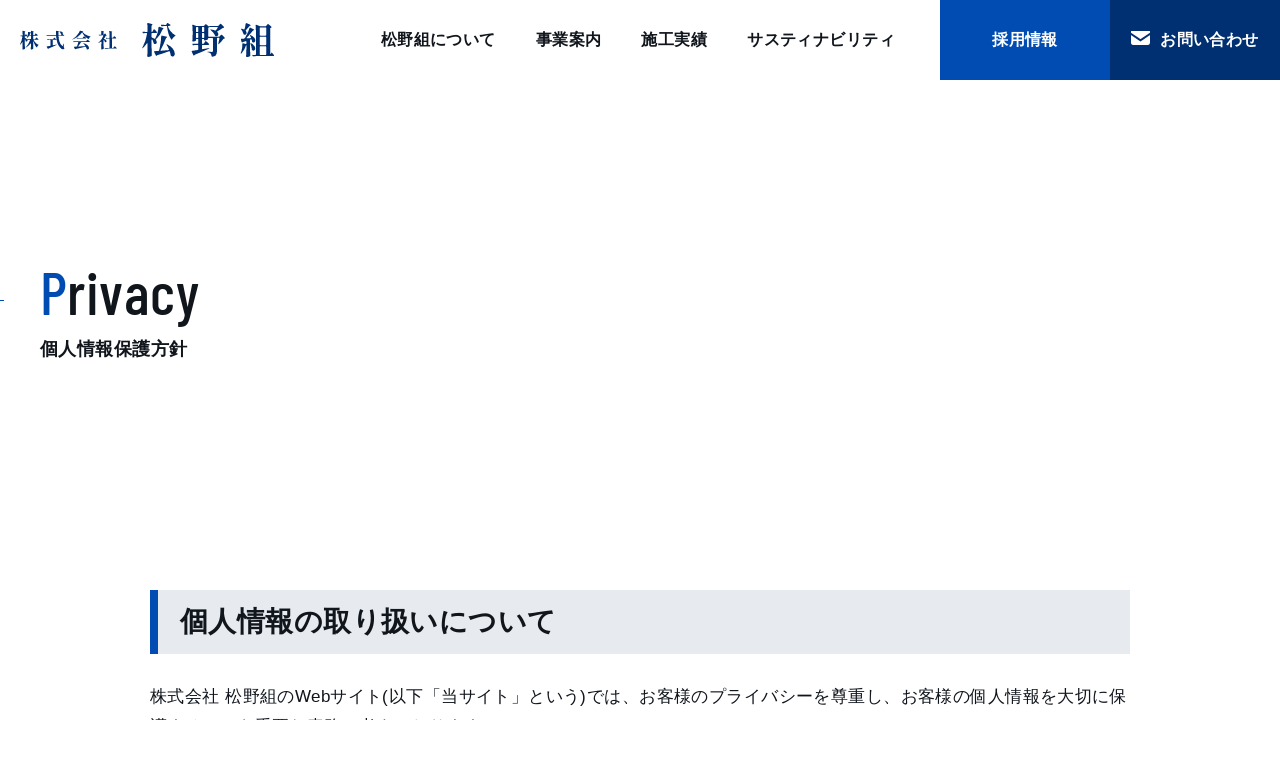

--- FILE ---
content_type: text/html; charset=UTF-8
request_url: https://matsunogumi.co.jp/privacy/
body_size: 21257
content:
<!DOCTYPE html>
<html lang="ja">
<head>
	<meta charset="UTF-8">
	<meta name='robots' content='index, follow, max-image-preview:large, max-snippet:-1, max-video-preview:-1' />
	<style>img:is([sizes="auto" i], [sizes^="auto," i]) { contain-intrinsic-size: 3000px 1500px }</style>
	<meta name="viewport" content="width=1366">

	<!-- This site is optimized with the Yoast SEO plugin v26.1.1 - https://yoast.com/wordpress/plugins/seo/ -->
	<title>個人情報保護方針 | 株式会社松野組 | 岐阜の土木工事</title>
	<link rel="canonical" href="https://matsunogumi.co.jp/privacy/" />
	<meta property="og:locale" content="ja_JP" />
	<meta property="og:type" content="article" />
	<meta property="og:title" content="個人情報保護方針 | 株式会社松野組 | 岐阜の土木工事" />
	<meta property="og:description" content="個人情報の取り扱いについて 株式会社 松野組のWebサイト(以下「当サイト」という)では、お客様のプライバシー ... 続きを読む" />
	<meta property="og:url" content="https://matsunogumi.co.jp/privacy/" />
	<meta property="og:site_name" content="株式会社松野組 | 岐阜の土木工事" />
	<meta property="article:modified_time" content="2023-01-31T05:40:55+00:00" />
	<meta property="og:image" content="https://matsunogumi.co.jp/wordpress/wp-content/uploads/2023/02/matsunogumi.co_.jp_ogp.jpg" />
	<meta property="og:image:width" content="1350" />
	<meta property="og:image:height" content="650" />
	<meta property="og:image:type" content="image/jpeg" />
	<meta name="twitter:label1" content="推定読み取り時間" />
	<meta name="twitter:data1" content="3分" />
	<script type="application/ld+json" class="yoast-schema-graph">{"@context":"https://schema.org","@graph":[{"@type":"WebPage","@id":"https://matsunogumi.co.jp/privacy/","url":"https://matsunogumi.co.jp/privacy/","name":"個人情報保護方針 | 株式会社松野組 | 岐阜の土木工事","isPartOf":{"@id":"https://matsunogumi.co.jp/#website"},"datePublished":"2022-01-20T01:16:25+00:00","dateModified":"2023-01-31T05:40:55+00:00","breadcrumb":{"@id":"https://matsunogumi.co.jp/privacy/#breadcrumb"},"inLanguage":"ja","potentialAction":[{"@type":"ReadAction","target":["https://matsunogumi.co.jp/privacy/"]}]},{"@type":"BreadcrumbList","@id":"https://matsunogumi.co.jp/privacy/#breadcrumb","itemListElement":[{"@type":"ListItem","position":1,"name":"ホーム","item":"https://matsunogumi.co.jp/"},{"@type":"ListItem","position":2,"name":"個人情報保護方針"}]},{"@type":"WebSite","@id":"https://matsunogumi.co.jp/#website","url":"https://matsunogumi.co.jp/","name":"株式会社松野組 | 岐阜の土木工事","description":"Just another WordPress","publisher":{"@id":"https://matsunogumi.co.jp/#organization"},"potentialAction":[{"@type":"SearchAction","target":{"@type":"EntryPoint","urlTemplate":"https://matsunogumi.co.jp/?s={search_term_string}"},"query-input":{"@type":"PropertyValueSpecification","valueRequired":true,"valueName":"search_term_string"}}],"inLanguage":"ja"},{"@type":"Organization","@id":"https://matsunogumi.co.jp/#organization","name":"株式会社松野組 | 岐阜の土木工事","url":"https://matsunogumi.co.jp/","logo":{"@type":"ImageObject","inLanguage":"ja","@id":"https://matsunogumi.co.jp/#/schema/logo/image/","url":"https://matsunogumi.co.jp/wordpress/wp-content/uploads/2023/01/logo.svg","contentUrl":"https://matsunogumi.co.jp/wordpress/wp-content/uploads/2023/01/logo.svg","width":254,"height":34,"caption":"株式会社松野組 | 岐阜の土木工事"},"image":{"@id":"https://matsunogumi.co.jp/#/schema/logo/image/"}}]}</script>
	<!-- / Yoast SEO plugin. -->


<link rel="alternate" type="application/rss+xml" title="株式会社松野組 | 岐阜の土木工事 &raquo; フィード" href="https://matsunogumi.co.jp/feed/" />
<link rel="alternate" type="application/rss+xml" title="株式会社松野組 | 岐阜の土木工事 &raquo; コメントフィード" href="https://matsunogumi.co.jp/comments/feed/" />
<script>
window._wpemojiSettings = {"baseUrl":"https:\/\/s.w.org\/images\/core\/emoji\/16.0.1\/72x72\/","ext":".png","svgUrl":"https:\/\/s.w.org\/images\/core\/emoji\/16.0.1\/svg\/","svgExt":".svg","source":{"concatemoji":"https:\/\/matsunogumi.co.jp\/wordpress\/wp-includes\/js\/wp-emoji-release.min.js?ver=6.8.3"}};
/*! This file is auto-generated */
!function(s,n){var o,i,e;function c(e){try{var t={supportTests:e,timestamp:(new Date).valueOf()};sessionStorage.setItem(o,JSON.stringify(t))}catch(e){}}function p(e,t,n){e.clearRect(0,0,e.canvas.width,e.canvas.height),e.fillText(t,0,0);var t=new Uint32Array(e.getImageData(0,0,e.canvas.width,e.canvas.height).data),a=(e.clearRect(0,0,e.canvas.width,e.canvas.height),e.fillText(n,0,0),new Uint32Array(e.getImageData(0,0,e.canvas.width,e.canvas.height).data));return t.every(function(e,t){return e===a[t]})}function u(e,t){e.clearRect(0,0,e.canvas.width,e.canvas.height),e.fillText(t,0,0);for(var n=e.getImageData(16,16,1,1),a=0;a<n.data.length;a++)if(0!==n.data[a])return!1;return!0}function f(e,t,n,a){switch(t){case"flag":return n(e,"\ud83c\udff3\ufe0f\u200d\u26a7\ufe0f","\ud83c\udff3\ufe0f\u200b\u26a7\ufe0f")?!1:!n(e,"\ud83c\udde8\ud83c\uddf6","\ud83c\udde8\u200b\ud83c\uddf6")&&!n(e,"\ud83c\udff4\udb40\udc67\udb40\udc62\udb40\udc65\udb40\udc6e\udb40\udc67\udb40\udc7f","\ud83c\udff4\u200b\udb40\udc67\u200b\udb40\udc62\u200b\udb40\udc65\u200b\udb40\udc6e\u200b\udb40\udc67\u200b\udb40\udc7f");case"emoji":return!a(e,"\ud83e\udedf")}return!1}function g(e,t,n,a){var r="undefined"!=typeof WorkerGlobalScope&&self instanceof WorkerGlobalScope?new OffscreenCanvas(300,150):s.createElement("canvas"),o=r.getContext("2d",{willReadFrequently:!0}),i=(o.textBaseline="top",o.font="600 32px Arial",{});return e.forEach(function(e){i[e]=t(o,e,n,a)}),i}function t(e){var t=s.createElement("script");t.src=e,t.defer=!0,s.head.appendChild(t)}"undefined"!=typeof Promise&&(o="wpEmojiSettingsSupports",i=["flag","emoji"],n.supports={everything:!0,everythingExceptFlag:!0},e=new Promise(function(e){s.addEventListener("DOMContentLoaded",e,{once:!0})}),new Promise(function(t){var n=function(){try{var e=JSON.parse(sessionStorage.getItem(o));if("object"==typeof e&&"number"==typeof e.timestamp&&(new Date).valueOf()<e.timestamp+604800&&"object"==typeof e.supportTests)return e.supportTests}catch(e){}return null}();if(!n){if("undefined"!=typeof Worker&&"undefined"!=typeof OffscreenCanvas&&"undefined"!=typeof URL&&URL.createObjectURL&&"undefined"!=typeof Blob)try{var e="postMessage("+g.toString()+"("+[JSON.stringify(i),f.toString(),p.toString(),u.toString()].join(",")+"));",a=new Blob([e],{type:"text/javascript"}),r=new Worker(URL.createObjectURL(a),{name:"wpTestEmojiSupports"});return void(r.onmessage=function(e){c(n=e.data),r.terminate(),t(n)})}catch(e){}c(n=g(i,f,p,u))}t(n)}).then(function(e){for(var t in e)n.supports[t]=e[t],n.supports.everything=n.supports.everything&&n.supports[t],"flag"!==t&&(n.supports.everythingExceptFlag=n.supports.everythingExceptFlag&&n.supports[t]);n.supports.everythingExceptFlag=n.supports.everythingExceptFlag&&!n.supports.flag,n.DOMReady=!1,n.readyCallback=function(){n.DOMReady=!0}}).then(function(){return e}).then(function(){var e;n.supports.everything||(n.readyCallback(),(e=n.source||{}).concatemoji?t(e.concatemoji):e.wpemoji&&e.twemoji&&(t(e.twemoji),t(e.wpemoji)))}))}((window,document),window._wpemojiSettings);
</script>
<style id='wp-emoji-styles-inline-css'>

	img.wp-smiley, img.emoji {
		display: inline !important;
		border: none !important;
		box-shadow: none !important;
		height: 1em !important;
		width: 1em !important;
		margin: 0 0.07em !important;
		vertical-align: -0.1em !important;
		background: none !important;
		padding: 0 !important;
	}
</style>
<link rel='stylesheet' id='wp-block-library-css' href='https://matsunogumi.co.jp/wordpress/wp-includes/css/dist/block-library/style.min.css?ver=6.8.3' media='all' />
<style id='classic-theme-styles-inline-css'>
/*! This file is auto-generated */
.wp-block-button__link{color:#fff;background-color:#32373c;border-radius:9999px;box-shadow:none;text-decoration:none;padding:calc(.667em + 2px) calc(1.333em + 2px);font-size:1.125em}.wp-block-file__button{background:#32373c;color:#fff;text-decoration:none}
</style>
<style id='safe-svg-svg-icon-style-inline-css'>
.safe-svg-cover{text-align:center}.safe-svg-cover .safe-svg-inside{display:inline-block;max-width:100%}.safe-svg-cover svg{fill:currentColor;height:100%;max-height:100%;max-width:100%;width:100%}

</style>
<link rel='stylesheet' id='sango_theme_gutenberg-style-css' href='https://matsunogumi.co.jp/wordpress/wp-content/plugins/sango-theme-gutenberg/dist/build/style-blocks.css?version=1.69.12&ver=6.8.3' media='all' />
<style id='sango_theme_gutenberg-style-inline-css'>
.is-style-sango-list-main-color li:before { background-color: #6bb6ff; }.is-style-sango-list-accent-color li:before { background-color: #ffb36b; }.sgb-label-main-c { background-color: #6bb6ff; }.sgb-label-accent-c { background-color: #ffb36b; }
</style>
<style id='global-styles-inline-css'>
:root{--wp--preset--aspect-ratio--square: 1;--wp--preset--aspect-ratio--4-3: 4/3;--wp--preset--aspect-ratio--3-4: 3/4;--wp--preset--aspect-ratio--3-2: 3/2;--wp--preset--aspect-ratio--2-3: 2/3;--wp--preset--aspect-ratio--16-9: 16/9;--wp--preset--aspect-ratio--9-16: 9/16;--wp--preset--color--black: #000000;--wp--preset--color--cyan-bluish-gray: #abb8c3;--wp--preset--color--white: #ffffff;--wp--preset--color--pale-pink: #f78da7;--wp--preset--color--vivid-red: #cf2e2e;--wp--preset--color--luminous-vivid-orange: #ff6900;--wp--preset--color--luminous-vivid-amber: #fcb900;--wp--preset--color--light-green-cyan: #7bdcb5;--wp--preset--color--vivid-green-cyan: #00d084;--wp--preset--color--pale-cyan-blue: #8ed1fc;--wp--preset--color--vivid-cyan-blue: #0693e3;--wp--preset--color--vivid-purple: #9b51e0;--wp--preset--color--contrast: var(--contrast);--wp--preset--color--contrast-2: var(--contrast-2);--wp--preset--color--contrast-3: var(--contrast-3);--wp--preset--color--base: var(--base);--wp--preset--color--base-2: var(--base-2);--wp--preset--color--base-3: var(--base-3);--wp--preset--color--accent: var(--accent);--wp--preset--color--company-color: var(--company-color);--wp--preset--color--accent-2: var(--accent2);--wp--preset--color--h-child-navi-01: var(--h-child-navi-01);--wp--preset--color--h-child-navi-02: var(--h-child-navi-02);--wp--preset--color--h-child-navi-03: var(--h-child-navi-03);--wp--preset--color--table-th-bg: var(--table-th-bg);--wp--preset--color--table-border: var(--table-border);--wp--preset--color--table-02-th-border: var(--table02-th-border);--wp--preset--gradient--vivid-cyan-blue-to-vivid-purple: linear-gradient(135deg,rgba(6,147,227,1) 0%,rgb(155,81,224) 100%);--wp--preset--gradient--light-green-cyan-to-vivid-green-cyan: linear-gradient(135deg,rgb(122,220,180) 0%,rgb(0,208,130) 100%);--wp--preset--gradient--luminous-vivid-amber-to-luminous-vivid-orange: linear-gradient(135deg,rgba(252,185,0,1) 0%,rgba(255,105,0,1) 100%);--wp--preset--gradient--luminous-vivid-orange-to-vivid-red: linear-gradient(135deg,rgba(255,105,0,1) 0%,rgb(207,46,46) 100%);--wp--preset--gradient--very-light-gray-to-cyan-bluish-gray: linear-gradient(135deg,rgb(238,238,238) 0%,rgb(169,184,195) 100%);--wp--preset--gradient--cool-to-warm-spectrum: linear-gradient(135deg,rgb(74,234,220) 0%,rgb(151,120,209) 20%,rgb(207,42,186) 40%,rgb(238,44,130) 60%,rgb(251,105,98) 80%,rgb(254,248,76) 100%);--wp--preset--gradient--blush-light-purple: linear-gradient(135deg,rgb(255,206,236) 0%,rgb(152,150,240) 100%);--wp--preset--gradient--blush-bordeaux: linear-gradient(135deg,rgb(254,205,165) 0%,rgb(254,45,45) 50%,rgb(107,0,62) 100%);--wp--preset--gradient--luminous-dusk: linear-gradient(135deg,rgb(255,203,112) 0%,rgb(199,81,192) 50%,rgb(65,88,208) 100%);--wp--preset--gradient--pale-ocean: linear-gradient(135deg,rgb(255,245,203) 0%,rgb(182,227,212) 50%,rgb(51,167,181) 100%);--wp--preset--gradient--electric-grass: linear-gradient(135deg,rgb(202,248,128) 0%,rgb(113,206,126) 100%);--wp--preset--gradient--midnight: linear-gradient(135deg,rgb(2,3,129) 0%,rgb(40,116,252) 100%);--wp--preset--font-size--small: 13px;--wp--preset--font-size--medium: 20px;--wp--preset--font-size--large: 36px;--wp--preset--font-size--x-large: 42px;--wp--preset--spacing--20: 0.44rem;--wp--preset--spacing--30: 0.67rem;--wp--preset--spacing--40: 1rem;--wp--preset--spacing--50: 1.5rem;--wp--preset--spacing--60: 2.25rem;--wp--preset--spacing--70: 3.38rem;--wp--preset--spacing--80: 5.06rem;--wp--preset--shadow--natural: 6px 6px 9px rgba(0, 0, 0, 0.2);--wp--preset--shadow--deep: 12px 12px 50px rgba(0, 0, 0, 0.4);--wp--preset--shadow--sharp: 6px 6px 0px rgba(0, 0, 0, 0.2);--wp--preset--shadow--outlined: 6px 6px 0px -3px rgba(255, 255, 255, 1), 6px 6px rgba(0, 0, 0, 1);--wp--preset--shadow--crisp: 6px 6px 0px rgba(0, 0, 0, 1);}:where(.is-layout-flex){gap: 0.5em;}:where(.is-layout-grid){gap: 0.5em;}body .is-layout-flex{display: flex;}.is-layout-flex{flex-wrap: wrap;align-items: center;}.is-layout-flex > :is(*, div){margin: 0;}body .is-layout-grid{display: grid;}.is-layout-grid > :is(*, div){margin: 0;}:where(.wp-block-columns.is-layout-flex){gap: 2em;}:where(.wp-block-columns.is-layout-grid){gap: 2em;}:where(.wp-block-post-template.is-layout-flex){gap: 1.25em;}:where(.wp-block-post-template.is-layout-grid){gap: 1.25em;}.has-black-color{color: var(--wp--preset--color--black) !important;}.has-cyan-bluish-gray-color{color: var(--wp--preset--color--cyan-bluish-gray) !important;}.has-white-color{color: var(--wp--preset--color--white) !important;}.has-pale-pink-color{color: var(--wp--preset--color--pale-pink) !important;}.has-vivid-red-color{color: var(--wp--preset--color--vivid-red) !important;}.has-luminous-vivid-orange-color{color: var(--wp--preset--color--luminous-vivid-orange) !important;}.has-luminous-vivid-amber-color{color: var(--wp--preset--color--luminous-vivid-amber) !important;}.has-light-green-cyan-color{color: var(--wp--preset--color--light-green-cyan) !important;}.has-vivid-green-cyan-color{color: var(--wp--preset--color--vivid-green-cyan) !important;}.has-pale-cyan-blue-color{color: var(--wp--preset--color--pale-cyan-blue) !important;}.has-vivid-cyan-blue-color{color: var(--wp--preset--color--vivid-cyan-blue) !important;}.has-vivid-purple-color{color: var(--wp--preset--color--vivid-purple) !important;}.has-black-background-color{background-color: var(--wp--preset--color--black) !important;}.has-cyan-bluish-gray-background-color{background-color: var(--wp--preset--color--cyan-bluish-gray) !important;}.has-white-background-color{background-color: var(--wp--preset--color--white) !important;}.has-pale-pink-background-color{background-color: var(--wp--preset--color--pale-pink) !important;}.has-vivid-red-background-color{background-color: var(--wp--preset--color--vivid-red) !important;}.has-luminous-vivid-orange-background-color{background-color: var(--wp--preset--color--luminous-vivid-orange) !important;}.has-luminous-vivid-amber-background-color{background-color: var(--wp--preset--color--luminous-vivid-amber) !important;}.has-light-green-cyan-background-color{background-color: var(--wp--preset--color--light-green-cyan) !important;}.has-vivid-green-cyan-background-color{background-color: var(--wp--preset--color--vivid-green-cyan) !important;}.has-pale-cyan-blue-background-color{background-color: var(--wp--preset--color--pale-cyan-blue) !important;}.has-vivid-cyan-blue-background-color{background-color: var(--wp--preset--color--vivid-cyan-blue) !important;}.has-vivid-purple-background-color{background-color: var(--wp--preset--color--vivid-purple) !important;}.has-black-border-color{border-color: var(--wp--preset--color--black) !important;}.has-cyan-bluish-gray-border-color{border-color: var(--wp--preset--color--cyan-bluish-gray) !important;}.has-white-border-color{border-color: var(--wp--preset--color--white) !important;}.has-pale-pink-border-color{border-color: var(--wp--preset--color--pale-pink) !important;}.has-vivid-red-border-color{border-color: var(--wp--preset--color--vivid-red) !important;}.has-luminous-vivid-orange-border-color{border-color: var(--wp--preset--color--luminous-vivid-orange) !important;}.has-luminous-vivid-amber-border-color{border-color: var(--wp--preset--color--luminous-vivid-amber) !important;}.has-light-green-cyan-border-color{border-color: var(--wp--preset--color--light-green-cyan) !important;}.has-vivid-green-cyan-border-color{border-color: var(--wp--preset--color--vivid-green-cyan) !important;}.has-pale-cyan-blue-border-color{border-color: var(--wp--preset--color--pale-cyan-blue) !important;}.has-vivid-cyan-blue-border-color{border-color: var(--wp--preset--color--vivid-cyan-blue) !important;}.has-vivid-purple-border-color{border-color: var(--wp--preset--color--vivid-purple) !important;}.has-vivid-cyan-blue-to-vivid-purple-gradient-background{background: var(--wp--preset--gradient--vivid-cyan-blue-to-vivid-purple) !important;}.has-light-green-cyan-to-vivid-green-cyan-gradient-background{background: var(--wp--preset--gradient--light-green-cyan-to-vivid-green-cyan) !important;}.has-luminous-vivid-amber-to-luminous-vivid-orange-gradient-background{background: var(--wp--preset--gradient--luminous-vivid-amber-to-luminous-vivid-orange) !important;}.has-luminous-vivid-orange-to-vivid-red-gradient-background{background: var(--wp--preset--gradient--luminous-vivid-orange-to-vivid-red) !important;}.has-very-light-gray-to-cyan-bluish-gray-gradient-background{background: var(--wp--preset--gradient--very-light-gray-to-cyan-bluish-gray) !important;}.has-cool-to-warm-spectrum-gradient-background{background: var(--wp--preset--gradient--cool-to-warm-spectrum) !important;}.has-blush-light-purple-gradient-background{background: var(--wp--preset--gradient--blush-light-purple) !important;}.has-blush-bordeaux-gradient-background{background: var(--wp--preset--gradient--blush-bordeaux) !important;}.has-luminous-dusk-gradient-background{background: var(--wp--preset--gradient--luminous-dusk) !important;}.has-pale-ocean-gradient-background{background: var(--wp--preset--gradient--pale-ocean) !important;}.has-electric-grass-gradient-background{background: var(--wp--preset--gradient--electric-grass) !important;}.has-midnight-gradient-background{background: var(--wp--preset--gradient--midnight) !important;}.has-small-font-size{font-size: var(--wp--preset--font-size--small) !important;}.has-medium-font-size{font-size: var(--wp--preset--font-size--medium) !important;}.has-large-font-size{font-size: var(--wp--preset--font-size--large) !important;}.has-x-large-font-size{font-size: var(--wp--preset--font-size--x-large) !important;}
:where(.wp-block-post-template.is-layout-flex){gap: 1.25em;}:where(.wp-block-post-template.is-layout-grid){gap: 1.25em;}
:where(.wp-block-columns.is-layout-flex){gap: 2em;}:where(.wp-block-columns.is-layout-grid){gap: 2em;}
:root :where(.wp-block-pullquote){font-size: 1.5em;line-height: 1.6;}
</style>
<link rel='stylesheet' id='lbwps-styles-photoswipe5-main-css' href='https://matsunogumi.co.jp/wordpress/wp-content/plugins/lightbox-photoswipe/assets/ps5/styles/main.css?ver=5.7.3' media='all' />
<link rel='stylesheet' id='generate-widget-areas-css' href='https://matsunogumi.co.jp/wordpress/wp-content/themes/generatepress/assets/css/components/widget-areas.min.css?ver=3.6.0' media='all' />
<link rel='stylesheet' id='generate-style-css' href='https://matsunogumi.co.jp/wordpress/wp-content/themes/generatepress/assets/css/main.min.css?ver=3.6.0' media='all' />
<style id='generate-style-inline-css'>
body{background-color:#ffffff;color:var(--contrast);}a{color:#00b5f2;}.wp-block-group__inner-container{max-width:1200px;margin-left:auto;margin-right:auto;}.site-header .header-image{width:254px;}.generate-back-to-top{font-size:20px;border-radius:3px;position:fixed;bottom:30px;right:30px;line-height:40px;width:40px;text-align:center;z-index:10;transition:opacity 300ms ease-in-out;opacity:0.1;transform:translateY(1000px);}.generate-back-to-top__show{opacity:1;transform:translateY(0);}:root{--contrast:#11161d;--contrast-2:#575760;--contrast-3:#b2b2be;--base:#e7eaef;--base-2:#11161d;--base-3:#ffffff;--accent:#004cb3;--company-color:#004cb3;--accent2:#003072;--h-child-navi-01:#e7eaef;--h-child-navi-02:#004cb3;--h-child-navi-03:#003072;--table-th-bg:#f0f0f0;--table-border:#ccc;--table02-th-border:#000;}:root .has-contrast-color{color:var(--contrast);}:root .has-contrast-background-color{background-color:var(--contrast);}:root .has-contrast-2-color{color:var(--contrast-2);}:root .has-contrast-2-background-color{background-color:var(--contrast-2);}:root .has-contrast-3-color{color:var(--contrast-3);}:root .has-contrast-3-background-color{background-color:var(--contrast-3);}:root .has-base-color{color:var(--base);}:root .has-base-background-color{background-color:var(--base);}:root .has-base-2-color{color:var(--base-2);}:root .has-base-2-background-color{background-color:var(--base-2);}:root .has-base-3-color{color:var(--base-3);}:root .has-base-3-background-color{background-color:var(--base-3);}:root .has-accent-color{color:var(--accent);}:root .has-accent-background-color{background-color:var(--accent);}:root .has-company-color-color{color:var(--company-color);}:root .has-company-color-background-color{background-color:var(--company-color);}:root .has-accent2-color{color:var(--accent2);}:root .has-accent2-background-color{background-color:var(--accent2);}:root .has-h-child-navi-01-color{color:var(--h-child-navi-01);}:root .has-h-child-navi-01-background-color{background-color:var(--h-child-navi-01);}:root .has-h-child-navi-02-color{color:var(--h-child-navi-02);}:root .has-h-child-navi-02-background-color{background-color:var(--h-child-navi-02);}:root .has-h-child-navi-03-color{color:var(--h-child-navi-03);}:root .has-h-child-navi-03-background-color{background-color:var(--h-child-navi-03);}:root .has-table-th-bg-color{color:var(--table-th-bg);}:root .has-table-th-bg-background-color{background-color:var(--table-th-bg);}:root .has-table-border-color{color:var(--table-border);}:root .has-table-border-background-color{background-color:var(--table-border);}:root .has-table02-th-border-color{color:var(--table02-th-border);}:root .has-table02-th-border-background-color{background-color:var(--table02-th-border);}h1{font-size:30px;line-height:1.4;margin-bottom:0px;}@media (max-width:768px){h1{font-size:22px;margin-bottom:0px;}}h2{font-size:28px;line-height:1.4;margin-bottom:1em;}@media (max-width:768px){h2{font-size:22px;margin-bottom:1em;}}h3{font-size:20px;line-height:1.4;margin-bottom:1em;}@media (max-width:768px){h3{font-size:18px;}}h4{font-size:18px;line-height:1.4;margin-bottom:1em;}@media (max-width:768px){h4{font-size:17px;}}body{line-height:1.8;}@media (max-width:768px){body, button, input, select, textarea{font-size:16px;}body{line-height:1.8;}}.top-bar{background-color:#636363;color:#ffffff;}.top-bar a{color:#ffffff;}.top-bar a:hover{color:#303030;}.site-header{background-color:#ffffff;}.main-title a,.main-title a:hover{color:var(--contrast);}.site-description{color:var(--contrast-2);}.mobile-menu-control-wrapper .menu-toggle,.mobile-menu-control-wrapper .menu-toggle:hover,.mobile-menu-control-wrapper .menu-toggle:focus,.has-inline-mobile-toggle #site-navigation.toggled{background-color:rgba(0, 0, 0, 0.02);}.main-navigation,.main-navigation ul ul{background-color:#ffffff;}.main-navigation .main-nav ul li a, .main-navigation .menu-toggle, .main-navigation .menu-bar-items{color:var(--contrast);}.main-navigation .main-nav ul li:not([class*="current-menu-"]):hover > a, .main-navigation .main-nav ul li:not([class*="current-menu-"]):focus > a, .main-navigation .main-nav ul li.sfHover:not([class*="current-menu-"]) > a, .main-navigation .menu-bar-item:hover > a, .main-navigation .menu-bar-item.sfHover > a{color:var(--accent2);}button.menu-toggle:hover,button.menu-toggle:focus{color:var(--contrast);}.main-navigation .main-nav ul li[class*="current-menu-"] > a{color:var(--accent2);}.navigation-search input[type="search"],.navigation-search input[type="search"]:active, .navigation-search input[type="search"]:focus, .main-navigation .main-nav ul li.search-item.active > a, .main-navigation .menu-bar-items .search-item.active > a{color:var(--accent2);}.main-navigation ul ul{background-color:#ffffff;}.separate-containers .inside-article, .separate-containers .comments-area, .separate-containers .page-header, .one-container .container, .separate-containers .paging-navigation, .inside-page-header{background-color:var(--base-3);}.entry-title a{color:var(--contrast);}.entry-title a:hover{color:var(--contrast-2);}.entry-meta{color:var(--contrast-2);}.sidebar .widget{background-color:var(--base-3);}.sidebar .widget a{color:#151515;}.sidebar .widget a:hover{color:#434343;}.footer-widgets{color:var(--base-3);background-color:var(--base-2);}.footer-widgets a{color:var(--base-3);}.footer-widgets a:hover{color:var(--table-border);}.site-info{color:#ffffff;background-color:var(--contrast);}.site-info a{color:#ffffff;}input[type="text"],input[type="email"],input[type="url"],input[type="password"],input[type="search"],input[type="tel"],input[type="number"],textarea,select{color:var(--contrast);background-color:var(--base-2);border-color:var(--base);}input[type="text"]:focus,input[type="email"]:focus,input[type="url"]:focus,input[type="password"]:focus,input[type="search"]:focus,input[type="tel"]:focus,input[type="number"]:focus,textarea:focus,select:focus{color:var(--contrast);background-color:var(--base-2);border-color:var(--contrast-3);}button,html input[type="button"],input[type="reset"],input[type="submit"],a.button,a.wp-block-button__link:not(.has-background){color:#ffffff;background-color:#55555e;}button:hover,html input[type="button"]:hover,input[type="reset"]:hover,input[type="submit"]:hover,a.button:hover,button:focus,html input[type="button"]:focus,input[type="reset"]:focus,input[type="submit"]:focus,a.button:focus,a.wp-block-button__link:not(.has-background):active,a.wp-block-button__link:not(.has-background):focus,a.wp-block-button__link:not(.has-background):hover{color:#ffffff;background-color:#3f4047;}a.generate-back-to-top{background-color:rgba(255,255,255,0.5);color:var(--accent);}a.generate-back-to-top:hover,a.generate-back-to-top:focus{background-color:rgba(255,255,255,0.5);color:var(--accent);}:root{--gp-search-modal-bg-color:var(--base-3);--gp-search-modal-text-color:var(--contrast);--gp-search-modal-overlay-bg-color:rgba(0,0,0,0.2);}@media (max-width: 768px){.main-navigation .menu-bar-item:hover > a, .main-navigation .menu-bar-item.sfHover > a{background:none;color:var(--contrast);}}.inside-header{padding:0px 0px 0px 20px;}.nav-below-header .main-navigation .inside-navigation.grid-container, .nav-above-header .main-navigation .inside-navigation.grid-container{padding:0px 20px 0px 0px;}.separate-containers .inside-article, .separate-containers .comments-area, .separate-containers .page-header, .separate-containers .paging-navigation, .one-container .site-content, .inside-page-header{padding:70px 110px 70px 110px;}.site-main .wp-block-group__inner-container{padding:70px 110px 70px 110px;}.separate-containers .paging-navigation{padding-top:20px;padding-bottom:20px;}.entry-content .alignwide, body:not(.no-sidebar) .entry-content .alignfull{margin-left:-110px;width:calc(100% + 220px);max-width:calc(100% + 220px);}.one-container.right-sidebar .site-main,.one-container.both-right .site-main{margin-right:110px;}.one-container.left-sidebar .site-main,.one-container.both-left .site-main{margin-left:110px;}.one-container.both-sidebars .site-main{margin:0px 110px 0px 110px;}.one-container.archive .post:not(:last-child):not(.is-loop-template-item), .one-container.blog .post:not(:last-child):not(.is-loop-template-item){padding-bottom:70px;}.main-navigation .main-nav ul li a,.menu-toggle,.main-navigation .menu-bar-item > a{line-height:50px;}.navigation-search input[type="search"]{height:50px;}.rtl .menu-item-has-children .dropdown-menu-toggle{padding-left:20px;}.rtl .main-navigation .main-nav ul li.menu-item-has-children > a{padding-right:20px;}.widget-area .widget{padding:0px;}.footer-widgets-container{padding:40px 0px 40px 0px;}.inside-site-info{padding:15px 10px 15px 10px;}@media (max-width:768px){.separate-containers .inside-article, .separate-containers .comments-area, .separate-containers .page-header, .separate-containers .paging-navigation, .one-container .site-content, .inside-page-header{padding:30px 15px 30px 15px;}.site-main .wp-block-group__inner-container{padding:30px 15px 30px 15px;}.inside-top-bar{padding-right:30px;padding-left:30px;}.inside-header{padding-top:0px;padding-right:0px;padding-bottom:0px;padding-left:0px;}.widget-area .widget{padding-top:0px;padding-right:0px;padding-bottom:0px;padding-left:0px;}.footer-widgets-container{padding-top:20px;padding-right:15px;padding-bottom:0px;padding-left:15px;}.inside-site-info{padding-right:30px;padding-left:30px;}.entry-content .alignwide, body:not(.no-sidebar) .entry-content .alignfull{margin-left:-15px;width:calc(100% + 30px);max-width:calc(100% + 30px);}.one-container .site-main .paging-navigation{margin-bottom:20px;}}/* End cached CSS */.is-right-sidebar{width:30%;}.is-left-sidebar{width:30%;}.site-content .content-area{width:100%;}@media (max-width: 768px){.main-navigation .menu-toggle,.sidebar-nav-mobile:not(#sticky-placeholder){display:block;}.main-navigation ul,.gen-sidebar-nav,.main-navigation:not(.slideout-navigation):not(.toggled) .main-nav > ul,.has-inline-mobile-toggle #site-navigation .inside-navigation > *:not(.navigation-search):not(.main-nav){display:none;}.nav-align-right .inside-navigation,.nav-align-center .inside-navigation{justify-content:space-between;}.has-inline-mobile-toggle .mobile-menu-control-wrapper{display:flex;flex-wrap:wrap;}.has-inline-mobile-toggle .inside-header{flex-direction:row;text-align:left;flex-wrap:wrap;}.has-inline-mobile-toggle .header-widget,.has-inline-mobile-toggle #site-navigation{flex-basis:100%;}.nav-float-left .has-inline-mobile-toggle #site-navigation{order:10;}}
.dynamic-author-image-rounded{border-radius:100%;}.dynamic-featured-image, .dynamic-author-image{vertical-align:middle;}.one-container.blog .dynamic-content-template:not(:last-child), .one-container.archive .dynamic-content-template:not(:last-child){padding-bottom:0px;}.dynamic-entry-excerpt > p:last-child{margin-bottom:0px;}
.main-navigation .main-nav ul li a,.menu-toggle,.main-navigation .menu-bar-item > a{transition: line-height 300ms ease}.main-navigation.toggled .main-nav > ul{background-color: #ffffff}.sticky-enabled .gen-sidebar-nav.is_stuck .main-navigation {margin-bottom: 0px;}.sticky-enabled .gen-sidebar-nav.is_stuck {z-index: 500;}.sticky-enabled .main-navigation.is_stuck {box-shadow: 0 2px 2px -2px rgba(0, 0, 0, .2);}.navigation-stick:not(.gen-sidebar-nav) {left: 0;right: 0;width: 100% !important;}.both-sticky-menu .main-navigation:not(#mobile-header).toggled .main-nav > ul,.mobile-sticky-menu .main-navigation:not(#mobile-header).toggled .main-nav > ul,.mobile-header-sticky #mobile-header.toggled .main-nav > ul {position: absolute;left: 0;right: 0;z-index: 999;}.nav-float-right .navigation-stick {width: 100% !important;left: 0;}.nav-float-right .navigation-stick .navigation-branding {margin-right: auto;}.main-navigation.has-sticky-branding:not(.grid-container) .inside-navigation:not(.grid-container) .navigation-branding{margin-left: 10px;}.main-navigation.navigation-stick.has-sticky-branding .inside-navigation.grid-container{padding-left:20px;padding-right:0px;}@media (max-width:768px){.main-navigation.navigation-stick.has-sticky-branding .inside-navigation.grid-container{padding-left:0;padding-right:0;}}
@media (max-width: 1024px),(min-width:1025px){.main-navigation.sticky-navigation-transition .main-nav > ul > li > a,.sticky-navigation-transition .menu-toggle,.main-navigation.sticky-navigation-transition .menu-bar-item > a, .sticky-navigation-transition .navigation-branding .main-title{line-height:50px;}.main-navigation.sticky-navigation-transition .site-logo img, .main-navigation.sticky-navigation-transition .navigation-search input[type="search"], .main-navigation.sticky-navigation-transition .navigation-branding img{height:50px;}}
</style>
<link rel='stylesheet' id='generate-child-css' href='https://matsunogumi.co.jp/wordpress/wp-content/themes/generatepress_child/style.css?ver=1677215258' media='all' />
<link rel='stylesheet' id='generateblocks-css' href='https://matsunogumi.co.jp/wordpress/wp-content/uploads/generateblocks/style-3.css?ver=1761014173' media='all' />
<link rel='stylesheet' id='generate-offside-css' href='https://matsunogumi.co.jp/wordpress/wp-content/plugins/gp-premium/menu-plus/functions/css/offside.min.css?ver=2.5.5' media='all' />
<style id='generate-offside-inline-css'>
:root{--gp-slideout-width:265px;}.slideout-navigation, .slideout-navigation a{color:var(--contrast);}.slideout-navigation button.slideout-exit{color:var(--contrast);padding-left:20px;padding-right:20px;}.slide-opened nav.toggled .menu-toggle:before{display:none;}@media (max-width: 768px){.menu-bar-item.slideout-toggle{display:none;}}
</style>
<link rel='stylesheet' id='generate-navigation-branding-css' href='https://matsunogumi.co.jp/wordpress/wp-content/plugins/gp-premium/menu-plus/functions/css/navigation-branding-flex.min.css?ver=2.5.5' media='all' />
<style id='generate-navigation-branding-inline-css'>
@media (max-width: 768px){.site-header, #site-navigation, #sticky-navigation{display:none !important;opacity:0.0;}#mobile-header{display:block !important;width:100% !important;}#mobile-header .main-nav > ul{display:none;}#mobile-header.toggled .main-nav > ul, #mobile-header .menu-toggle, #mobile-header .mobile-bar-items{display:block;}#mobile-header .main-nav{-ms-flex:0 0 100%;flex:0 0 100%;-webkit-box-ordinal-group:5;-ms-flex-order:4;order:4;}}.main-navigation.has-branding .inside-navigation.grid-container, .main-navigation.has-branding.grid-container .inside-navigation:not(.grid-container){padding:0px 110px 0px 110px;}.main-navigation.has-branding:not(.grid-container) .inside-navigation:not(.grid-container) .navigation-branding{margin-left:10px;}.main-navigation .sticky-navigation-logo, .main-navigation.navigation-stick .site-logo:not(.mobile-header-logo){display:none;}.main-navigation.navigation-stick .sticky-navigation-logo{display:block;}.navigation-branding img, .site-logo.mobile-header-logo img{height:50px;width:auto;}.navigation-branding .main-title{line-height:50px;}@media (max-width: 768px){.main-navigation.has-branding.nav-align-center .menu-bar-items, .main-navigation.has-sticky-branding.navigation-stick.nav-align-center .menu-bar-items{margin-left:auto;}.navigation-branding{margin-right:auto;margin-left:10px;}.navigation-branding .main-title, .mobile-header-navigation .site-logo{margin-left:10px;}.main-navigation.has-branding .inside-navigation.grid-container{padding:0px;}}
</style>
<link rel='stylesheet' id='control-block-patterns-css' href='https://matsunogumi.co.jp/wordpress/wp-content/plugins/control-block-patterns/assets/css/control-block-patterns.css?ver=1.3.5.6' media='all' />
<link rel='stylesheet' id='my_entry-css' href='https://matsunogumi.co.jp/wordpress/wp-content/themes/generatepress_child/entry-option.css?ver=6.8.3' media='all' />
<link rel='stylesheet' id='my_base-css' href='https://matsunogumi.co.jp/wordpress/wp-content/themes/generatepress_child/base.css?ver=20230206101426' media='all' />
<link rel='stylesheet' id='my_over-css' href='https://matsunogumi.co.jp/wordpress/wp-content/themes/generatepress_child/over.css?ver=20230224142612' media='all' />
<link rel='stylesheet' id='my_animate-css' href='https://matsunogumi.co.jp/wordpress/wp-content/themes/generatepress_child/animate.css?ver=20220906144523' media='all' />
<link rel='stylesheet' id='my_base_pc-css' href='https://matsunogumi.co.jp/wordpress/wp-content/themes/generatepress_child/base-pc.css?ver=20220912150931' media='all' />
<link rel='stylesheet' id='my_over_pc-css' href='https://matsunogumi.co.jp/wordpress/wp-content/themes/generatepress_child/over-pc.css?ver=20230330140439' media='all' />
<link rel='stylesheet' id='my_base_sp-css' href='https://matsunogumi.co.jp/wordpress/wp-content/themes/generatepress_child/base-sp.css?ver=20220928105842' media='all' />
<link rel='stylesheet' id='my_over_sp-css' href='https://matsunogumi.co.jp/wordpress/wp-content/themes/generatepress_child/over-sp.css?ver=20230222144112' media='all' />
<link rel='stylesheet' id='my_lity-css' href='https://matsunogumi.co.jp/wordpress/wp-content/themes/generatepress_child/js/lity/lity.css?ver=20220607170745' media='all' />
<link rel='stylesheet' id='swiper-css' href='https://cdnjs.cloudflare.com/ajax/libs/Swiper/4.5.1/css/swiper.css?ver=6.8.3' media='all' />
<link rel='stylesheet' id='aos-css' href='https://unpkg.com/aos@2.3.1/dist/aos.css?ver=20230222144112' media='all' />
<script src="https://matsunogumi.co.jp/wordpress/wp-includes/js/jquery/jquery.min.js?ver=3.7.1" id="jquery-core-js"></script>
<script src="https://matsunogumi.co.jp/wordpress/wp-includes/js/jquery/jquery-migrate.min.js?ver=3.4.1" id="jquery-migrate-js"></script>
<link rel="https://api.w.org/" href="https://matsunogumi.co.jp/wp-json/" /><link rel="alternate" title="JSON" type="application/json" href="https://matsunogumi.co.jp/wp-json/wp/v2/pages/3" /><link rel="EditURI" type="application/rsd+xml" title="RSD" href="https://matsunogumi.co.jp/wordpress/xmlrpc.php?rsd" />
<meta name="generator" content="WordPress 6.8.3" />
<link rel='shortlink' href='https://matsunogumi.co.jp/?p=3' />
<link rel="alternate" title="oEmbed (JSON)" type="application/json+oembed" href="https://matsunogumi.co.jp/wp-json/oembed/1.0/embed?url=https%3A%2F%2Fmatsunogumi.co.jp%2Fprivacy%2F" />
<link rel="alternate" title="oEmbed (XML)" type="text/xml+oembed" href="https://matsunogumi.co.jp/wp-json/oembed/1.0/embed?url=https%3A%2F%2Fmatsunogumi.co.jp%2Fprivacy%2F&#038;format=xml" />
<!-- Google Tag Manager -->
<script>(function(w,d,s,l,i){w[l]=w[l]||[];w[l].push({'gtm.start':
new Date().getTime(),event:'gtm.js'});var f=d.getElementsByTagName(s)[0],
j=d.createElement(s),dl=l!='dataLayer'?'&l='+l:'';j.async=true;j.src=
'https://www.googletagmanager.com/gtm.js?id='+i+dl;f.parentNode.insertBefore(j,f);
})(window,document,'script','dataLayer','GTM-K3M874Q');</script>
<!-- End Google Tag Manager --><link rel="icon" href="https://matsunogumi.co.jp/wordpress/wp-content/uploads/2023/01/cropped-favicon-32x32.png" sizes="32x32" />
<link rel="icon" href="https://matsunogumi.co.jp/wordpress/wp-content/uploads/2023/01/cropped-favicon-192x192.png" sizes="192x192" />
<link rel="apple-touch-icon" href="https://matsunogumi.co.jp/wordpress/wp-content/uploads/2023/01/cropped-favicon-180x180.png" />
<meta name="msapplication-TileImage" content="https://matsunogumi.co.jp/wordpress/wp-content/uploads/2023/01/cropped-favicon-270x270.png" />
</head>

<body class="privacy-policy wp-singular page-template-default page page-id-3 wp-custom-logo wp-embed-responsive wp-theme-generatepress wp-child-theme-generatepress_child post-image-aligned-center slideout-enabled slideout-mobile sticky-menu-fade sticky-enabled both-sticky-menu mobile-header mobile-header-logo mobile-header-sticky page-privacy pc no-sidebar nav-float-right one-container header-aligned-left dropdown-hover" itemtype="https://schema.org/WebPage" itemscope>
	<!-- Google Tag Manager (noscript) -->
<noscript><iframe src="https://www.googletagmanager.com/ns.html?id=GTM-K3M874Q"
height="0" width="0" style="display:none;visibility:hidden"></iframe></noscript>
<!-- End Google Tag Manager (noscript) --><div style="overflow-x:hidden;" class="body_inner">
<div id="tel_lb">
<div class="bg"></div>
<div class="inner">

<p class="msg">電話によるお問い合わせ</p>
<p class="num cmn_tel01"></p>
<p class="open">受付時間／<span class="cmn_time_zone">08:00～17:00</span></p>

<p class="btn"><a href="tel:" class="ja">電話をかける</a></p>
<p class="close"></p>
</div>
</div>
<a class="screen-reader-text skip-link" href="#content" title="コンテンツへスキップ">コンテンツへスキップ</a>		<header class="site-header has-inline-mobile-toggle" id="masthead" aria-label="サイト"  itemtype="https://schema.org/WPHeader" itemscope>
			<div class="inside-header">
				<div class="site-logo">
					<a href="https://matsunogumi.co.jp/" rel="home">
						<img  class="header-image is-logo-image" alt="株式会社松野組 | 岐阜の土木工事" src="https://matsunogumi.co.jp/wordpress/wp-content/uploads/2023/01/logo.svg" width="254" height="34" />
					</a>
				</div>	<nav class="main-navigation mobile-menu-control-wrapper" id="mobile-menu-control-wrapper" aria-label="モバイル切り替え">
				<button data-nav="site-navigation" class="menu-toggle" aria-controls="generate-slideout-menu" aria-expanded="false">
			<span class="gp-icon icon-menu-bars"><svg viewBox="0 0 512 512" aria-hidden="true" xmlns="http://www.w3.org/2000/svg" width="1em" height="1em"><path d="M0 96c0-13.255 10.745-24 24-24h464c13.255 0 24 10.745 24 24s-10.745 24-24 24H24c-13.255 0-24-10.745-24-24zm0 160c0-13.255 10.745-24 24-24h464c13.255 0 24 10.745 24 24s-10.745 24-24 24H24c-13.255 0-24-10.745-24-24zm0 160c0-13.255 10.745-24 24-24h464c13.255 0 24 10.745 24 24s-10.745 24-24 24H24c-13.255 0-24-10.745-24-24z" /></svg><svg viewBox="0 0 512 512" aria-hidden="true" xmlns="http://www.w3.org/2000/svg" width="1em" height="1em"><path d="M71.029 71.029c9.373-9.372 24.569-9.372 33.942 0L256 222.059l151.029-151.03c9.373-9.372 24.569-9.372 33.942 0 9.372 9.373 9.372 24.569 0 33.942L289.941 256l151.03 151.029c9.372 9.373 9.372 24.569 0 33.942-9.373 9.372-24.569 9.372-33.942 0L256 289.941l-151.029 151.03c-9.373 9.372-24.569 9.372-33.942 0-9.372-9.373-9.372-24.569 0-33.942L222.059 256 71.029 104.971c-9.372-9.373-9.372-24.569 0-33.942z" /></svg></span><span class="screen-reader-text">メニュー</span>		</button>
	</nav>
			<nav class="has-sticky-branding main-navigation sub-menu-right" id="site-navigation" aria-label="プライマリ"  itemtype="https://schema.org/SiteNavigationElement" itemscope>
			<div class="inside-navigation">
				<div class="navigation-branding"><div class="sticky-navigation-logo">
					<a href="https://matsunogumi.co.jp/" title="株式会社松野組 | 岐阜の土木工事" rel="home">
						<img src="https://matsunogumi.co.jp/wordpress/wp-content/uploads/2023/01/logo.svg" class="is-logo-image" alt="株式会社松野組 | 岐阜の土木工事" width="254" height="34" />
					</a>
				</div></div>				<button class="menu-toggle" aria-controls="generate-slideout-menu" aria-expanded="false">
					<span class="gp-icon icon-menu-bars"><svg viewBox="0 0 512 512" aria-hidden="true" xmlns="http://www.w3.org/2000/svg" width="1em" height="1em"><path d="M0 96c0-13.255 10.745-24 24-24h464c13.255 0 24 10.745 24 24s-10.745 24-24 24H24c-13.255 0-24-10.745-24-24zm0 160c0-13.255 10.745-24 24-24h464c13.255 0 24 10.745 24 24s-10.745 24-24 24H24c-13.255 0-24-10.745-24-24zm0 160c0-13.255 10.745-24 24-24h464c13.255 0 24 10.745 24 24s-10.745 24-24 24H24c-13.255 0-24-10.745-24-24z" /></svg><svg viewBox="0 0 512 512" aria-hidden="true" xmlns="http://www.w3.org/2000/svg" width="1em" height="1em"><path d="M71.029 71.029c9.373-9.372 24.569-9.372 33.942 0L256 222.059l151.029-151.03c9.373-9.372 24.569-9.372 33.942 0 9.372 9.373 9.372 24.569 0 33.942L289.941 256l151.03 151.029c9.372 9.373 9.372 24.569 0 33.942-9.373 9.372-24.569 9.372-33.942 0L256 289.941l-151.029 151.03c-9.373 9.372-24.569 9.372-33.942 0-9.372-9.373-9.372-24.569 0-33.942L222.059 256 71.029 104.971c-9.372-9.373-9.372-24.569 0-33.942z" /></svg></span><span class="screen-reader-text">メニュー</span>				</button>
				<div id="primary-menu" class="main-nav"><ul id="menu-%e3%82%b0%e3%83%ad%e3%83%bc%e3%83%90%e3%83%ab%e3%83%a1%e3%83%8b%e3%83%a5%e3%83%bc" class=" menu sf-menu"><li id="menu-item-4386" class="menu-item menu-item-type-post_type menu-item-object-page menu-item-home menu-item-4386"><a href="https://matsunogumi.co.jp/">トップページ</a></li>
<li id="menu-item-2515" class="menu-item menu-item-type-post_type menu-item-object-page menu-item-has-children menu-item-2515"><a href="https://matsunogumi.co.jp/about/ups/">松野組について<span role="presentation" class="dropdown-menu-toggle"><span class="gp-icon icon-arrow"><svg viewBox="0 0 330 512" aria-hidden="true" xmlns="http://www.w3.org/2000/svg" width="1em" height="1em"><path d="M305.913 197.085c0 2.266-1.133 4.815-2.833 6.514L171.087 335.593c-1.7 1.7-4.249 2.832-6.515 2.832s-4.815-1.133-6.515-2.832L26.064 203.599c-1.7-1.7-2.832-4.248-2.832-6.514s1.132-4.816 2.832-6.515l14.162-14.163c1.7-1.699 3.966-2.832 6.515-2.832 2.266 0 4.815 1.133 6.515 2.832l111.316 111.317 111.316-111.317c1.7-1.699 4.249-2.832 6.515-2.832s4.815 1.133 6.515 2.832l14.162 14.163c1.7 1.7 2.833 4.249 2.833 6.515z" /></svg></span></span></a>
<ul class="sub-menu">
	<li id="menu-item-2529" class="menu-item menu-item-type-post_type menu-item-object-page menu-item-2529"><a href="https://matsunogumi.co.jp/about/ups/">松野組を知る</a></li>
	<li id="menu-item-2508" class="menu-item menu-item-type-post_type menu-item-object-page menu-item-2508"><a href="https://matsunogumi.co.jp/about/outline/">会社概要</a></li>
	<li id="menu-item-2599" class="menu-item menu-item-type-post_type menu-item-object-page menu-item-2599"><a href="https://matsunogumi.co.jp/about/policy/">会社方針</a></li>
	<li id="menu-item-3171" class="menu-item menu-item-type-post_type menu-item-object-page menu-item-3171"><a href="https://matsunogumi.co.jp/about/download/">請求書ダウンロード</a></li>
</ul>
</li>
<li id="menu-item-3141" class="business menu-item menu-item-type-custom menu-item-object-custom menu-item-3141"><a href="https://matsunogumi.co.jp/?a=home_business#home_business">事業案内</a></li>
<li id="menu-item-2512" class="works menu-item menu-item-type-post_type menu-item-object-page menu-item-has-children menu-item-2512"><a href="https://matsunogumi.co.jp/work/civil-engineering/">施工実績<span role="presentation" class="dropdown-menu-toggle"><span class="gp-icon icon-arrow"><svg viewBox="0 0 330 512" aria-hidden="true" xmlns="http://www.w3.org/2000/svg" width="1em" height="1em"><path d="M305.913 197.085c0 2.266-1.133 4.815-2.833 6.514L171.087 335.593c-1.7 1.7-4.249 2.832-6.515 2.832s-4.815-1.133-6.515-2.832L26.064 203.599c-1.7-1.7-2.832-4.248-2.832-6.514s1.132-4.816 2.832-6.515l14.162-14.163c1.7-1.699 3.966-2.832 6.515-2.832 2.266 0 4.815 1.133 6.515 2.832l111.316 111.317 111.316-111.317c1.7-1.699 4.249-2.832 6.515-2.832s4.815 1.133 6.515 2.832l14.162 14.163c1.7 1.7 2.833 4.249 2.833 6.515z" /></svg></span></span></a>
<ul class="sub-menu">
	<li id="menu-item-2514" class="nav_structure menu-item menu-item-type-post_type menu-item-object-page menu-item-2514"><a href="https://matsunogumi.co.jp/work/civil-engineering/">土木工事</a></li>
	<li id="menu-item-2713" class="nav_road menu-item menu-item-type-post_type menu-item-object-page menu-item-2713"><a href="https://matsunogumi.co.jp/work/paving/">舗装工事</a></li>
	<li id="menu-item-2714" class="nav_stream menu-item menu-item-type-post_type menu-item-object-page menu-item-2714"><a href="https://matsunogumi.co.jp/work/river/">河川工事</a></li>
	<li id="menu-item-2715" class="nav_water menu-item menu-item-type-post_type menu-item-object-page menu-item-2715"><a href="https://matsunogumi.co.jp/work/water-supply/">上下水道工事</a></li>
	<li id="menu-item-2513" class="nav_build menu-item menu-item-type-post_type menu-item-object-page menu-item-2513"><a href="https://matsunogumi.co.jp/work/construction/">建築工事</a></li>
</ul>
</li>
<li id="menu-item-2598" class="menu-item menu-item-type-post_type menu-item-object-page menu-item-has-children menu-item-2598"><a href="https://matsunogumi.co.jp/sustainability/index/">サスティナビリティ<span role="presentation" class="dropdown-menu-toggle"><span class="gp-icon icon-arrow"><svg viewBox="0 0 330 512" aria-hidden="true" xmlns="http://www.w3.org/2000/svg" width="1em" height="1em"><path d="M305.913 197.085c0 2.266-1.133 4.815-2.833 6.514L171.087 335.593c-1.7 1.7-4.249 2.832-6.515 2.832s-4.815-1.133-6.515-2.832L26.064 203.599c-1.7-1.7-2.832-4.248-2.832-6.514s1.132-4.816 2.832-6.515l14.162-14.163c1.7-1.699 3.966-2.832 6.515-2.832 2.266 0 4.815 1.133 6.515 2.832l111.316 111.317 111.316-111.317c1.7-1.699 4.249-2.832 6.515-2.832s4.815 1.133 6.515 2.832l14.162 14.163c1.7 1.7 2.833 4.249 2.833 6.515z" /></svg></span></span></a>
<ul class="sub-menu">
	<li id="menu-item-3148" class="menu-item menu-item-type-post_type menu-item-object-page menu-item-3148"><a href="https://matsunogumi.co.jp/sustainability/index/">サスティナビリティ</a></li>
	<li id="menu-item-2510" class="menu-item menu-item-type-post_type menu-item-object-page menu-item-2510"><a href="https://matsunogumi.co.jp/sustainability/activity/">社会貢献活動</a></li>
</ul>
</li>
<li id="menu-item-4381" class="news menu-item menu-item-type-post_type menu-item-object-page menu-item-4381"><a href="https://matsunogumi.co.jp/posts/">新着情報</a></li>
<li id="menu-item-2505" class="recruit hm_btn menu-item menu-item-type-post_type menu-item-object-page menu-item-2505"><a href="https://matsunogumi.co.jp/recruit/">採用情報</a></li>
<li id="menu-item-24" class="contact hm_btn menu-item menu-item-type-post_type menu-item-object-page menu-item-24"><a href="https://matsunogumi.co.jp/contact/"><span class="mail"><svg  class="mail_svg" xmlns="http://www.w3.org/2000/svg"  xmlns:xlink="http://www.w3.org/1999/xlink"  width="19px" height="14px"> <path fill-rule="evenodd"  fill="rgb(255, 255, 255)"  d="M16.707,13.999 L2.292,13.999 C1.026,13.999 -0.000,12.965 -0.000,11.689 L-0.000,4.082 L9.500,10.499 L19.000,4.082 L19.000,11.689 C19.000,12.965 17.974,13.999 16.707,13.999 ZM-0.000,1.714 L-0.000,0.577 C-0.000,0.258 0.257,-0.001 0.573,-0.001 L18.427,-0.001 C18.743,-0.001 19.000,0.258 19.000,0.577 L19.000,1.713 L9.500,8.129 L-0.000,1.714 Z"/> </svg></span>お問い合わせ</a></li>
</ul></div><!--ヘッダーの右block2022-09-05og-->
<ul class="gnav--cta cmn_hnav_btns cmn_color_btns">
		<li class="gnav--recruit cmn_cta_btn cmn_color_btn">
		<a href="https://matsunogumi.co.jp/recruit/"><span>採用情報</span></a>
  </li>
		<li class="gnav--contact cmn_cta_btn cmn_color_btn">
		<a href="https://matsunogumi.co.jp/contact/"><span>お問合わせ</span></a>
  </li>
</ul>			</div>
		</nav>
					</div>
		</header>
				<nav id="mobile-header" itemtype="https://schema.org/SiteNavigationElement" itemscope class="main-navigation mobile-header-navigation has-branding has-sticky-branding">
			<div class="inside-navigation grid-container grid-parent">
				<a href="tel:058-327-3200" class="tel">
	<span class="icon-phone1"></span>
	<span class="tel_ttl">TEL</span>
</a><div class="site-logo mobile-header-logo">
						<a href="https://matsunogumi.co.jp/" title="株式会社松野組 | 岐阜の土木工事" rel="home">
							<img src="https://matsunogumi.co.jp/wordpress/wp-content/uploads/2023/01/logo.svg" alt="株式会社松野組 | 岐阜の土木工事" class="is-logo-image" width="254" height="34" />
						</a>
					</div>					<button class="menu-toggle" aria-controls="mobile-menu" aria-expanded="false">
						<span class="gp-icon icon-menu-bars"><svg viewBox="0 0 512 512" aria-hidden="true" xmlns="http://www.w3.org/2000/svg" width="1em" height="1em"><path d="M0 96c0-13.255 10.745-24 24-24h464c13.255 0 24 10.745 24 24s-10.745 24-24 24H24c-13.255 0-24-10.745-24-24zm0 160c0-13.255 10.745-24 24-24h464c13.255 0 24 10.745 24 24s-10.745 24-24 24H24c-13.255 0-24-10.745-24-24zm0 160c0-13.255 10.745-24 24-24h464c13.255 0 24 10.745 24 24s-10.745 24-24 24H24c-13.255 0-24-10.745-24-24z" /></svg><svg viewBox="0 0 512 512" aria-hidden="true" xmlns="http://www.w3.org/2000/svg" width="1em" height="1em"><path d="M71.029 71.029c9.373-9.372 24.569-9.372 33.942 0L256 222.059l151.029-151.03c9.373-9.372 24.569-9.372 33.942 0 9.372 9.373 9.372 24.569 0 33.942L289.941 256l151.03 151.029c9.372 9.373 9.372 24.569 0 33.942-9.373 9.372-24.569 9.372-33.942 0L256 289.941l-151.029 151.03c-9.373 9.372-24.569 9.372-33.942 0-9.372-9.373-9.372-24.569 0-33.942L222.059 256 71.029 104.971c-9.372-9.373-9.372-24.569 0-33.942z" /></svg></span><span class="screen-reader-text">Menu</span>					</button>
					<div id="mobile-menu" class="main-nav"><ul id="menu-%e3%82%b0%e3%83%ad%e3%83%bc%e3%83%90%e3%83%ab%e3%83%a1%e3%83%8b%e3%83%a5%e3%83%bc-1" class=" menu sf-menu"><li class="menu-item menu-item-type-post_type menu-item-object-page menu-item-home menu-item-4386"><a href="https://matsunogumi.co.jp/">トップページ</a></li>
<li class="menu-item menu-item-type-post_type menu-item-object-page menu-item-has-children menu-item-2515"><a href="https://matsunogumi.co.jp/about/ups/">松野組について<span role="presentation" class="dropdown-menu-toggle"><span class="gp-icon icon-arrow"><svg viewBox="0 0 330 512" aria-hidden="true" xmlns="http://www.w3.org/2000/svg" width="1em" height="1em"><path d="M305.913 197.085c0 2.266-1.133 4.815-2.833 6.514L171.087 335.593c-1.7 1.7-4.249 2.832-6.515 2.832s-4.815-1.133-6.515-2.832L26.064 203.599c-1.7-1.7-2.832-4.248-2.832-6.514s1.132-4.816 2.832-6.515l14.162-14.163c1.7-1.699 3.966-2.832 6.515-2.832 2.266 0 4.815 1.133 6.515 2.832l111.316 111.317 111.316-111.317c1.7-1.699 4.249-2.832 6.515-2.832s4.815 1.133 6.515 2.832l14.162 14.163c1.7 1.7 2.833 4.249 2.833 6.515z" /></svg></span></span></a>
<ul class="sub-menu">
	<li class="menu-item menu-item-type-post_type menu-item-object-page menu-item-2529"><a href="https://matsunogumi.co.jp/about/ups/">松野組を知る</a></li>
	<li class="menu-item menu-item-type-post_type menu-item-object-page menu-item-2508"><a href="https://matsunogumi.co.jp/about/outline/">会社概要</a></li>
	<li class="menu-item menu-item-type-post_type menu-item-object-page menu-item-2599"><a href="https://matsunogumi.co.jp/about/policy/">会社方針</a></li>
	<li class="menu-item menu-item-type-post_type menu-item-object-page menu-item-3171"><a href="https://matsunogumi.co.jp/about/download/">請求書ダウンロード</a></li>
</ul>
</li>
<li class="business menu-item menu-item-type-custom menu-item-object-custom menu-item-3141"><a href="https://matsunogumi.co.jp/?a=home_business#home_business">事業案内</a></li>
<li class="works menu-item menu-item-type-post_type menu-item-object-page menu-item-has-children menu-item-2512"><a href="https://matsunogumi.co.jp/work/civil-engineering/">施工実績<span role="presentation" class="dropdown-menu-toggle"><span class="gp-icon icon-arrow"><svg viewBox="0 0 330 512" aria-hidden="true" xmlns="http://www.w3.org/2000/svg" width="1em" height="1em"><path d="M305.913 197.085c0 2.266-1.133 4.815-2.833 6.514L171.087 335.593c-1.7 1.7-4.249 2.832-6.515 2.832s-4.815-1.133-6.515-2.832L26.064 203.599c-1.7-1.7-2.832-4.248-2.832-6.514s1.132-4.816 2.832-6.515l14.162-14.163c1.7-1.699 3.966-2.832 6.515-2.832 2.266 0 4.815 1.133 6.515 2.832l111.316 111.317 111.316-111.317c1.7-1.699 4.249-2.832 6.515-2.832s4.815 1.133 6.515 2.832l14.162 14.163c1.7 1.7 2.833 4.249 2.833 6.515z" /></svg></span></span></a>
<ul class="sub-menu">
	<li class="nav_structure menu-item menu-item-type-post_type menu-item-object-page menu-item-2514"><a href="https://matsunogumi.co.jp/work/civil-engineering/">土木工事</a></li>
	<li class="nav_road menu-item menu-item-type-post_type menu-item-object-page menu-item-2713"><a href="https://matsunogumi.co.jp/work/paving/">舗装工事</a></li>
	<li class="nav_stream menu-item menu-item-type-post_type menu-item-object-page menu-item-2714"><a href="https://matsunogumi.co.jp/work/river/">河川工事</a></li>
	<li class="nav_water menu-item menu-item-type-post_type menu-item-object-page menu-item-2715"><a href="https://matsunogumi.co.jp/work/water-supply/">上下水道工事</a></li>
	<li class="nav_build menu-item menu-item-type-post_type menu-item-object-page menu-item-2513"><a href="https://matsunogumi.co.jp/work/construction/">建築工事</a></li>
</ul>
</li>
<li class="menu-item menu-item-type-post_type menu-item-object-page menu-item-has-children menu-item-2598"><a href="https://matsunogumi.co.jp/sustainability/index/">サスティナビリティ<span role="presentation" class="dropdown-menu-toggle"><span class="gp-icon icon-arrow"><svg viewBox="0 0 330 512" aria-hidden="true" xmlns="http://www.w3.org/2000/svg" width="1em" height="1em"><path d="M305.913 197.085c0 2.266-1.133 4.815-2.833 6.514L171.087 335.593c-1.7 1.7-4.249 2.832-6.515 2.832s-4.815-1.133-6.515-2.832L26.064 203.599c-1.7-1.7-2.832-4.248-2.832-6.514s1.132-4.816 2.832-6.515l14.162-14.163c1.7-1.699 3.966-2.832 6.515-2.832 2.266 0 4.815 1.133 6.515 2.832l111.316 111.317 111.316-111.317c1.7-1.699 4.249-2.832 6.515-2.832s4.815 1.133 6.515 2.832l14.162 14.163c1.7 1.7 2.833 4.249 2.833 6.515z" /></svg></span></span></a>
<ul class="sub-menu">
	<li class="menu-item menu-item-type-post_type menu-item-object-page menu-item-3148"><a href="https://matsunogumi.co.jp/sustainability/index/">サスティナビリティ</a></li>
	<li class="menu-item menu-item-type-post_type menu-item-object-page menu-item-2510"><a href="https://matsunogumi.co.jp/sustainability/activity/">社会貢献活動</a></li>
</ul>
</li>
<li class="news menu-item menu-item-type-post_type menu-item-object-page menu-item-4381"><a href="https://matsunogumi.co.jp/posts/">新着情報</a></li>
<li class="recruit hm_btn menu-item menu-item-type-post_type menu-item-object-page menu-item-2505"><a href="https://matsunogumi.co.jp/recruit/">採用情報</a></li>
<li class="contact hm_btn menu-item menu-item-type-post_type menu-item-object-page menu-item-24"><a href="https://matsunogumi.co.jp/contact/"><span class="mail"><svg  class="mail_svg" xmlns="http://www.w3.org/2000/svg"  xmlns:xlink="http://www.w3.org/1999/xlink"  width="19px" height="14px"> <path fill-rule="evenodd"  fill="rgb(255, 255, 255)"  d="M16.707,13.999 L2.292,13.999 C1.026,13.999 -0.000,12.965 -0.000,11.689 L-0.000,4.082 L9.500,10.499 L19.000,4.082 L19.000,11.689 C19.000,12.965 17.974,13.999 16.707,13.999 ZM-0.000,1.714 L-0.000,0.577 C-0.000,0.258 0.257,-0.001 0.573,-0.001 L18.427,-0.001 C18.743,-0.001 19.000,0.258 19.000,0.577 L19.000,1.713 L9.500,8.129 L-0.000,1.714 Z"/> </svg></span>お問い合わせ</a></li>
</ul></div><!--ヘッダーの右block2022-09-05og-->
<ul class="gnav--cta cmn_hnav_btns cmn_color_btns">
		<li class="gnav--recruit cmn_cta_btn cmn_color_btn">
		<a href="https://matsunogumi.co.jp/recruit/"><span>採用情報</span></a>
  </li>
		<li class="gnav--contact cmn_cta_btn cmn_color_btn">
		<a href="https://matsunogumi.co.jp/contact/"><span>お問合わせ</span></a>
  </li>
</ul>			</div><!-- .inside-navigation -->
		</nav><!-- #site-navigation -->
		<div class="gb-container gb-container-831553e1 alignfull" id="page_promo"><div class="gb-inside-container">
<div class="gb-container gb-container-ea8a2ff8"><div class="gb-inside-container">
<div class="gb-grid-wrapper gb-grid-wrapper-20d14a7d">
<div class="gb-grid-column gb-grid-column-60678028"><div class="gb-container gb-container-60678028 txt_box"><div class="gb-inside-container">

<p class="gb-headline gb-headline-35c881f1 gb-headline-text slack">privacy</p>



<h1 class="gb-headline gb-headline-9c060127 gb-headline-text">個人情報保護方針</h1>

</div></div></div>

<div class="gb-grid-column gb-grid-column-b3ab06af"><div class="gb-container gb-container-b3ab06af img_wrap"><div class="gb-inside-container"></div></div></div>
</div>
</div></div>
</div></div><div class="gb-container gb-container-05e86eda h_child_navi alignwide"><div class="gb-inside-container">


</div></div>
	<div class="site grid-container container hfeed" id="page">
				<div class="site-content" id="content">
			
	<div class="content-area" id="primary">
		<main class="site-main" id="main">
			
<article id="post-3" class="post-3 page type-page status-publish" itemtype="https://schema.org/CreativeWork" itemscope>
	<div class="inside-article">
		
		<div class="entry-content" itemprop="text">
			
<h2 class="gb-headline gb-headline-2fc50a92 gb-headline-text gb-headline-h_large1" id="i-0">個人情報の取り扱いについて</h2>



<p>株式会社 松野組のWebサイト(以下「当サイト」という)では、お客様のプライバシーを尊重し、お客様の個人情報を大切に保護することを重要な責務と考えております。<br>当サイトでは、個人情報保護に関する法令を遵守するとともに、個人情報の取扱に関して次のような姿勢で行動しています。</p>



<h3 class="gb-headline gb-headline-3e9d9051 gb-headline-text gb-headline-h_middle1" id="i-1">個人情報の定義</h3>



<p>「個人情報」とは、生存する個人に関する情報であって、当該情報に含まれる氏名、生年月日その他の記述等により特定の個人を識別することができるもの、及び他の情報と容易に照合することができ、それにより特定の個人を識別することができることとなるものをいいます。</p>



<h3 class="gb-headline gb-headline-7e64b742 gb-headline-text gb-headline-h_middle1" id="i-2">個人情報の利用目的</h3>



<p>お客様から個人情報をご提供頂く場合、その情報はお客様からのお問い合わせ及びご要望に対して回答または対応する目的、または個人情報を頂く際に予め明示する目的のみに利用致します。<br>お客様の個人情報をこれらの正当な目的以外に無断で利用することはありません。</p>



<h3 class="gb-headline gb-headline-b7fedec7 gb-headline-text gb-headline-h_middle1" id="i-3">第三者への提供</h3>



<p>お客様からのご提供頂いた個人情報は、お客様のご了承がない限り、収集した個人情報を第三者に提供致しません。<br>当サイト以外の企業／団体から皆様に有益と思われる情報のお届けを代行する場合にも、お客様のご承諾がない限り、個人情報はそうした企業／団体には開示･提供は致しません。</p>



<p>ただし、以下の場合は除きます。</p>



<ul class="wp-block-list"><li>利用目的に必要な限りにおいて当サイトまたは当サイトの業務委託先（運送会社等）に対し開示を行う場合</li><li>個人情報をご提供頂く際に予め明示した第三者に提供する場合</li><li>法令に基づく場合その他個人情報保護法により第三者への提供が認められている場合</li></ul>



<h3 class="gb-headline gb-headline-fc92c6fd gb-headline-text gb-headline-h_middle1" id="i-4">個人情報の開示・訂正・削除について</h3>



<p>当サイトは、皆様の個人情報をできるだけ正確かつ最新の内容を管理します。<br>お客様がご提供された個人情報の開示、訂正、削除を希望される場合、合理的な範囲で速やかに対応致します。その場合は、ご連絡ください。</p>



<h3 class="gb-headline gb-headline-29a86abe gb-headline-text gb-headline-h_middle1" id="i-5">保証・責任制限</h3>



<p>当サイトの利用は、お客様の責任において行われるものとします。<br>当サイト及び当サイトにリンクが設定されている、他のWebサイトから取得された各種情報の利用によって生じたあらゆる損害に関して、一切の責任を負いません。</p>
		</div>

			</div>
</article>
		</main>
	</div>

	
	</div>
</div>

<div class="gb-container gb-container-eea55609"><div class="gb-inside-container">


</div></div>
<div class="site-footer">
	<section class="gb-container gb-container-08eb9182 alignfull" id="contact_area"><div class="gb-inside-container">
<div class="gb-grid-wrapper gb-grid-wrapper-e0b64179">
<div class="gb-grid-column gb-grid-column-08b0e6c1"><div class="gb-container gb-container-08b0e6c1"><div class="gb-inside-container">

<figure class="gb-block-image gb-block-image-32221894"><a href="https://matsunogumi.co.jp/"><img loading="lazy" decoding="async" width="253" height="34" class="gb-image gb-image-32221894" src="https://matsunogumi.co.jp/wordpress/wp-content/uploads/2022/04/logo2.svg" alt=""/></a></figure>



<p class="gb-headline gb-headline-fbccb7bc gb-headline-text">岐阜県瑞穂市穂積1330番地</p>



<a class="gb-button gb-button-bb9e39e7" href="https://www.instagram.com/matsunogumi/" target="_blank" rel="noopener noreferrer"><span class="gb-icon"><svg aria-hidden="true" role="img" height="1em" width="1em" viewBox="0 0 448 512" xmlns="http://www.w3.org/2000/svg"><path fill="currentColor" d="M224.1 141c-63.6 0-114.9 51.3-114.9 114.9s51.3 114.9 114.9 114.9S339 319.5 339 255.9 287.7 141 224.1 141zm0 189.6c-41.1 0-74.7-33.5-74.7-74.7s33.5-74.7 74.7-74.7 74.7 33.5 74.7 74.7-33.6 74.7-74.7 74.7zm146.4-194.3c0 14.9-12 26.8-26.8 26.8-14.9 0-26.8-12-26.8-26.8s12-26.8 26.8-26.8 26.8 12 26.8 26.8zm76.1 27.2c-1.7-35.9-9.9-67.7-36.2-93.9-26.2-26.2-58-34.4-93.9-36.2-37-2.1-147.9-2.1-184.9 0-35.8 1.7-67.6 9.9-93.9 36.1s-34.4 58-36.2 93.9c-2.1 37-2.1 147.9 0 184.9 1.7 35.9 9.9 67.7 36.2 93.9s58 34.4 93.9 36.2c37 2.1 147.9 2.1 184.9 0 35.9-1.7 67.7-9.9 93.9-36.2 26.2-26.2 34.4-58 36.2-93.9 2.1-37 2.1-147.8 0-184.8zM398.8 388c-7.8 19.6-22.9 34.7-42.6 42.6-29.5 11.7-99.5 9-132.1 9s-102.7 2.6-132.1-9c-19.6-7.8-34.7-22.9-42.6-42.6-11.7-29.5-9-99.5-9-132.1s-2.6-102.7 9-132.1c7.8-19.6 22.9-34.7 42.6-42.6 29.5-11.7 99.5-9 132.1-9s102.7-2.6 132.1 9c19.6 7.8 34.7 22.9 42.6 42.6 11.7 29.5 9 99.5 9 132.1s2.7 102.7-9 132.1z"></path></svg></span><span class="gb-button-text">Instagram</span></a>



<a class="gb-button gb-button-608f254c" href="https://page.line.me/505qwggl" target="_blank" rel="noopener noreferrer"><span class="gb-icon"><svg version="1.1" xmlns="http://www.w3.org/2000/svg" viewBox="0 0 32 32"><path d="M15.931 1.95c-7.96 0-14.412 5.28-14.412 11.795 0 5.849 5.204 10.701 12.029 11.631-0.002 0.001-0.005 0.002-0.005 0.002 0.030 0.003 0.059 0.007 0.089 0.010 0.075 0.010 0.15 0.019 0.225 0.028 0.749 0.103 1.104 0.284 1.093 1.1-0.013 0.923-0.375 1.605-0.589 2.047s-0.669 2.247 1.391 1.124c1.586-0.865 9.375-4.674 12.878-10.362 0.927-1.411 1.51-2.995 1.666-4.676 0.005-0.052 0.010-0.103 0.014-0.155 0.006-0.081 0.012-0.162 0.016-0.243 0.009-0.167 0.016-0.335 0.016-0.504 0-6.514-6.452-11.795-14.412-11.795zM9.885 17.149h-2.745c-0.405 0-0.734-0.329-0.734-0.734v-5.567c0-0.406 0.329-0.734 0.734-0.734s0.734 0.329 0.734 0.734v4.832h2.010c0.406 0 0.734 0.329 0.734 0.734s-0.329 0.735-0.734 0.735zM13.016 16.415c0 0.406-0.329 0.734-0.734 0.734s-0.734-0.329-0.734-0.734v-5.567c0-0.406 0.329-0.734 0.734-0.734s0.734 0.329 0.734 0.734v5.567zM19.721 16.934c-0.008 0.008-0.018 0.014-0.027 0.022-0.027 0.024-0.054 0.049-0.084 0.069-0.021 0.014-0.044 0.025-0.067 0.037-0.020 0.010-0.038 0.023-0.059 0.031-0.027 0.011-0.055 0.018-0.083 0.026-0.018 0.005-0.036 0.012-0.055 0.016-0.048 0.009-0.096 0.014-0.144 0.014h-0c-0.002 0-0.005-0.001-0.007-0.001-0.046-0.001-0.091-0.005-0.136-0.014-0.024-0.005-0.046-0.014-0.069-0.021s-0.046-0.012-0.068-0.021c-0.027-0.011-0.051-0.026-0.077-0.040-0.016-0.009-0.034-0.016-0.050-0.027-0.091-0.061-0.165-0.142-0.221-0.236l-2.851-3.766v3.391c0 0.406-0.329 0.734-0.734 0.734s-0.734-0.329-0.734-0.734v-5.567c0-0.013 0.003-0.024 0.004-0.037 0.002-0.036 0.004-0.071 0.011-0.106 0.005-0.027 0.015-0.053 0.023-0.079 0.006-0.019 0.010-0.039 0.018-0.058 0.012-0.030 0.029-0.058 0.045-0.086 0.008-0.014 0.014-0.028 0.022-0.041 0.054-0.081 0.124-0.151 0.205-0.205 0.014-0.009 0.030-0.016 0.044-0.024 0.027-0.015 0.053-0.031 0.082-0.043 0.021-0.009 0.043-0.014 0.065-0.021 0.023-0.007 0.047-0.016 0.071-0.021 0.043-0.008 0.086-0.012 0.13-0.013 0.005-0 0.009-0.001 0.014-0.001 0.002 0 0.005 0.001 0.008 0.001 0.046 0 0.091 0.005 0.136 0.014 0.022 0.005 0.043 0.013 0.064 0.019 0.024 0.007 0.049 0.013 0.073 0.023 0.025 0.010 0.048 0.024 0.071 0.037 0.018 0.010 0.038 0.018 0.056 0.030 0.040 0.027 0.078 0.057 0.112 0.092 0 0 0 0 0 0v0c0.042 0.042 0.077 0.091 0.108 0.143l2.851 3.767v-3.39c0-0.406 0.329-0.734 0.734-0.734s0.734 0.329 0.734 0.734v5.565c0 0.049-0.005 0.099-0.014 0.147-0.003 0.016-0.010 0.031-0.014 0.047-0.008 0.031-0.016 0.061-0.028 0.090-0.008 0.020-0.020 0.037-0.029 0.056-0.012 0.023-0.023 0.048-0.038 0.070-0.019 0.029-0.043 0.056-0.066 0.081-0.009 0.010-0.016 0.021-0.025 0.030zM24.536 12.897c0.406 0 0.735 0.329 0.735 0.734s-0.329 0.734-0.735 0.734h-2.010v1.314h2.010c0.406 0 0.735 0.329 0.735 0.734s-0.329 0.734-0.735 0.734h-2.745c-0.405 0-0.735-0.329-0.735-0.734v-5.567c0-0.406 0.329-0.734 0.735-0.734h2.745c0.406 0 0.735 0.329 0.735 0.734s-0.329 0.734-0.735 0.734h-2.010v1.314h2.010z"></path></svg></span><span class="gb-button-text">LINE</span></a>

</div></div></div>

<div class="gb-grid-column gb-grid-column-430e43e1"><div class="gb-container gb-container-430e43e1"><div class="gb-inside-container">

<p class="gb-headline gb-headline-b2865ea9 gb-headline-text">岐阜県の土木・建築工事は<span class="br_sp">、</span>松野組までお気軽にご相談ください。</p>


<div class="gb-grid-wrapper gb-grid-wrapper-ccef8977">
<div class="gb-grid-column gb-grid-column-da902353"><div class="gb-container gb-container-da902353"><div class="gb-inside-container">

<p class="gb-headline gb-headline-2bb8b602 gb-headline-text"><a href="tel:058-327-3200" class="cmn_tel01">058-327-3200</a>
</p>



<p class="gb-headline gb-headline-041d9b3e gb-headline-text">受付時間／<span class="cmn_time_zone">08:00～17:00</span></p>

</div></div></div>

<div class="gb-grid-column gb-grid-column-26676412"><div class="gb-container gb-container-26676412"><div class="gb-inside-container">
<div class="gb-button-wrapper gb-button-wrapper-49df078c">

<a class="gb-button gb-button-db6daa2b gb-button-basic_btn01" href="https://matsunogumi.co.jp/contact/"><span class="gb-icon"><svg viewBox="0 0 20 15.46" xmlns="http://www.w3.org/2000/svg"><defs><style>.a{fill:#fff;fill-rule:evenodd;}</style></defs><path d="M18.85,15.46H1.17A1.17,1.17,0,0,1,0,14.29v-10l9.39,5.79a1.51,1.51,0,0,0,.6.19h0a1.44,1.44,0,0,0,.6-.19h0L20,4.29v10a1.16,1.16,0,0,1-1.14,1.17ZM10,8.47h0a2.09,2.09,0,0,1-.73-.3v0L0,2.42V1.19A1.17,1.17,0,0,1,1.16,0H18.85A1.14,1.14,0,0,1,20,1.19V2.42L10.55,8.24a1.44,1.44,0,0,1-.55.23Z" class="a"></path></svg></span><span class="gb-button-text">お問い合わせ</span></a>

</div>
</div></div></div>
</div>
</div></div></div>
</div>
</div></section>			<div id="footer-widgets" class="site footer-widgets">
				<div class="footer-widgets-container grid-container">
					<div class="inside-footer-widgets">
							<div class="footer-widget-1">
		<aside id="block-71" class="widget inner-padding widget_block"><div class="gb-container gb-container-6234b8c0">
<div class="widget widget_nav_menu"><div class="menu-%e3%82%b0%e3%83%ad%e3%83%bc%e3%83%90%e3%83%ab%e3%83%a1%e3%83%8b%e3%83%a5%e3%83%bc-container"><ul id="menu-%e3%82%b0%e3%83%ad%e3%83%bc%e3%83%90%e3%83%ab%e3%83%a1%e3%83%8b%e3%83%a5%e3%83%bc-2" class="menu"><li class="menu-item menu-item-type-post_type menu-item-object-page menu-item-home menu-item-4386"><a href="https://matsunogumi.co.jp/">トップページ</a></li>
<li class="menu-item menu-item-type-post_type menu-item-object-page menu-item-has-children menu-item-2515"><a href="https://matsunogumi.co.jp/about/ups/">松野組について</a>
<ul class="sub-menu">
	<li class="menu-item menu-item-type-post_type menu-item-object-page menu-item-2529"><a href="https://matsunogumi.co.jp/about/ups/">松野組を知る</a></li>
	<li class="menu-item menu-item-type-post_type menu-item-object-page menu-item-2508"><a href="https://matsunogumi.co.jp/about/outline/">会社概要</a></li>
	<li class="menu-item menu-item-type-post_type menu-item-object-page menu-item-2599"><a href="https://matsunogumi.co.jp/about/policy/">会社方針</a></li>
	<li class="menu-item menu-item-type-post_type menu-item-object-page menu-item-3171"><a href="https://matsunogumi.co.jp/about/download/">請求書ダウンロード</a></li>
</ul>
</li>
<li class="business menu-item menu-item-type-custom menu-item-object-custom menu-item-3141"><a href="https://matsunogumi.co.jp/?a=home_business#home_business">事業案内</a></li>
<li class="works menu-item menu-item-type-post_type menu-item-object-page menu-item-has-children menu-item-2512"><a href="https://matsunogumi.co.jp/work/civil-engineering/">施工実績</a>
<ul class="sub-menu">
	<li class="nav_structure menu-item menu-item-type-post_type menu-item-object-page menu-item-2514"><a href="https://matsunogumi.co.jp/work/civil-engineering/">土木工事</a></li>
	<li class="nav_road menu-item menu-item-type-post_type menu-item-object-page menu-item-2713"><a href="https://matsunogumi.co.jp/work/paving/">舗装工事</a></li>
	<li class="nav_stream menu-item menu-item-type-post_type menu-item-object-page menu-item-2714"><a href="https://matsunogumi.co.jp/work/river/">河川工事</a></li>
	<li class="nav_water menu-item menu-item-type-post_type menu-item-object-page menu-item-2715"><a href="https://matsunogumi.co.jp/work/water-supply/">上下水道工事</a></li>
	<li class="nav_build menu-item menu-item-type-post_type menu-item-object-page menu-item-2513"><a href="https://matsunogumi.co.jp/work/construction/">建築工事</a></li>
</ul>
</li>
<li class="menu-item menu-item-type-post_type menu-item-object-page menu-item-has-children menu-item-2598"><a href="https://matsunogumi.co.jp/sustainability/index/">サスティナビリティ</a>
<ul class="sub-menu">
	<li class="menu-item menu-item-type-post_type menu-item-object-page menu-item-3148"><a href="https://matsunogumi.co.jp/sustainability/index/">サスティナビリティ</a></li>
	<li class="menu-item menu-item-type-post_type menu-item-object-page menu-item-2510"><a href="https://matsunogumi.co.jp/sustainability/activity/">社会貢献活動</a></li>
</ul>
</li>
<li class="news menu-item menu-item-type-post_type menu-item-object-page menu-item-4381"><a href="https://matsunogumi.co.jp/posts/">新着情報</a></li>
<li class="recruit hm_btn menu-item menu-item-type-post_type menu-item-object-page menu-item-2505"><a href="https://matsunogumi.co.jp/recruit/">採用情報</a></li>
<li class="contact hm_btn menu-item menu-item-type-post_type menu-item-object-page menu-item-24"><a href="https://matsunogumi.co.jp/contact/"><span class="mail"><svg  class="mail_svg" xmlns="http://www.w3.org/2000/svg"  xmlns:xlink="http://www.w3.org/1999/xlink"  width="19px" height="14px"> <path fill-rule="evenodd"  fill="rgb(255, 255, 255)"  d="M16.707,13.999 L2.292,13.999 C1.026,13.999 -0.000,12.965 -0.000,11.689 L-0.000,4.082 L9.500,10.499 L19.000,4.082 L19.000,11.689 C19.000,12.965 17.974,13.999 16.707,13.999 ZM-0.000,1.714 L-0.000,0.577 C-0.000,0.258 0.257,-0.001 0.573,-0.001 L18.427,-0.001 C18.743,-0.001 19.000,0.258 19.000,0.577 L19.000,1.713 L9.500,8.129 L-0.000,1.714 Z"/> </svg></span>お問い合わせ</a></li>
</ul></div></div>
</div></aside><aside id="block-70" class="widget inner-padding widget_block"><div class="gb-container gb-container-432f9a66"><div class="gb-inside-container">
<div class="gb-grid-wrapper gb-grid-wrapper-7884150a">
<div class="gb-grid-column gb-grid-column-4638be51"><div class="gb-container gb-container-4638be51 privacy_menu"><div class="gb-inside-container">
<div class="widget widget_nav_menu"><div class="menu-%e5%80%8b%e4%ba%ba%e6%83%85%e5%a0%b1%e4%bf%9d%e8%ad%b7%e6%96%b9%e9%87%9d-container"><ul id="menu-%e5%80%8b%e4%ba%ba%e6%83%85%e5%a0%b1%e4%bf%9d%e8%ad%b7%e6%96%b9%e9%87%9d" class="menu"><li id="menu-item-1822" class="menu-item menu-item-type-post_type menu-item-object-page menu-item-privacy-policy current-menu-item page_item page-item-3 current_page_item menu-item-1822"><a rel="privacy-policy" href="https://matsunogumi.co.jp/privacy/" aria-current="page">個人情報保護方針</a></li>
</ul></div></div>
</div></div></div>

<div class="gb-grid-column gb-grid-column-8eccb48d"><div class="gb-container gb-container-8eccb48d search_wrap"><div class="gb-inside-container">
<p><form action="https://matsunogumi.co.jp/" method="get" class="search_form_style">
	<input type="text" name="s" value="" id="s" class="form_text">
	<button type="submit" id="s" class="search_btn"><span class="dashicons dashicons-search"></span></button>
</form>

</p>

</div></div></div>
</div>
</div></div></aside>	</div>
		<div class="footer-widget-2">
			</div>
						</div>
				</div>
			</div>
					<footer class="site-info" aria-label="サイト"  itemtype="https://schema.org/WPFooter" itemscope>
			<div class="inside-site-info grid-container">
								<div class="copyright-bar">
					<small class="copyright">&copy; 2026 株式会社 松野組</small>				</div>
			</div>
		</footer>
		</div>

</div>
<a title="ページ上部へ戻る" aria-label="ページ上部へ戻る" rel="nofollow" href="#" class="generate-back-to-top" data-scroll-speed="400" data-start-scroll="300" role="button">
					<span class="gp-icon icon-arrow-up"><svg viewBox="0 0 330 512" aria-hidden="true" xmlns="http://www.w3.org/2000/svg" width="1em" height="1em" fill-rule="evenodd" clip-rule="evenodd" stroke-linejoin="round" stroke-miterlimit="1.414"><path d="M305.863 314.916c0 2.266-1.133 4.815-2.832 6.514l-14.157 14.163c-1.699 1.7-3.964 2.832-6.513 2.832-2.265 0-4.813-1.133-6.512-2.832L164.572 224.276 53.295 335.593c-1.699 1.7-4.247 2.832-6.512 2.832-2.265 0-4.814-1.133-6.513-2.832L26.113 321.43c-1.699-1.7-2.831-4.248-2.831-6.514s1.132-4.816 2.831-6.515L158.06 176.408c1.699-1.7 4.247-2.833 6.512-2.833 2.265 0 4.814 1.133 6.513 2.833L303.03 308.4c1.7 1.7 2.832 4.249 2.832 6.515z" fill-rule="nonzero" /></svg></span>
				</a>		<nav id="generate-slideout-menu" class="main-navigation slideout-navigation do-overlay" itemtype="https://schema.org/SiteNavigationElement" itemscope>
			<div class="inside-navigation grid-container grid-parent">
				<button class="slideout-exit has-svg-icon"><span class="gp-icon pro-close">
				<svg viewBox="0 0 512 512" aria-hidden="true" role="img" version="1.1" xmlns="http://www.w3.org/2000/svg" xmlns:xlink="http://www.w3.org/1999/xlink" width="1em" height="1em">
					<path d="M71.029 71.029c9.373-9.372 24.569-9.372 33.942 0L256 222.059l151.029-151.03c9.373-9.372 24.569-9.372 33.942 0 9.372 9.373 9.372 24.569 0 33.942L289.941 256l151.03 151.029c9.372 9.373 9.372 24.569 0 33.942-9.373 9.372-24.569 9.372-33.942 0L256 289.941l-151.029 151.03c-9.373 9.372-24.569 9.372-33.942 0-9.372-9.373-9.372-24.569 0-33.942L222.059 256 71.029 104.971c-9.372-9.373-9.372-24.569 0-33.942z" />
				</svg>
			</span> <span class="screen-reader-text">Close</span></button><div class="main-nav"><ul id="menu-%e3%82%b0%e3%83%ad%e3%83%bc%e3%83%90%e3%83%ab%e3%83%a1%e3%83%8b%e3%83%a5%e3%83%bc-3" class=" slideout-menu"><li class="menu-item menu-item-type-post_type menu-item-object-page menu-item-home menu-item-4386"><a href="https://matsunogumi.co.jp/">トップページ</a></li>
<li class="menu-item menu-item-type-post_type menu-item-object-page menu-item-has-children menu-item-2515"><a href="https://matsunogumi.co.jp/about/ups/">松野組について<span role="presentation" class="dropdown-menu-toggle"><span class="gp-icon icon-arrow"><svg viewBox="0 0 330 512" aria-hidden="true" xmlns="http://www.w3.org/2000/svg" width="1em" height="1em"><path d="M305.913 197.085c0 2.266-1.133 4.815-2.833 6.514L171.087 335.593c-1.7 1.7-4.249 2.832-6.515 2.832s-4.815-1.133-6.515-2.832L26.064 203.599c-1.7-1.7-2.832-4.248-2.832-6.514s1.132-4.816 2.832-6.515l14.162-14.163c1.7-1.699 3.966-2.832 6.515-2.832 2.266 0 4.815 1.133 6.515 2.832l111.316 111.317 111.316-111.317c1.7-1.699 4.249-2.832 6.515-2.832s4.815 1.133 6.515 2.832l14.162 14.163c1.7 1.7 2.833 4.249 2.833 6.515z" /></svg></span></span></a>
<ul class="sub-menu">
	<li class="menu-item menu-item-type-post_type menu-item-object-page menu-item-2529"><a href="https://matsunogumi.co.jp/about/ups/">松野組を知る</a></li>
	<li class="menu-item menu-item-type-post_type menu-item-object-page menu-item-2508"><a href="https://matsunogumi.co.jp/about/outline/">会社概要</a></li>
	<li class="menu-item menu-item-type-post_type menu-item-object-page menu-item-2599"><a href="https://matsunogumi.co.jp/about/policy/">会社方針</a></li>
	<li class="menu-item menu-item-type-post_type menu-item-object-page menu-item-3171"><a href="https://matsunogumi.co.jp/about/download/">請求書ダウンロード</a></li>
</ul>
</li>
<li class="business menu-item menu-item-type-custom menu-item-object-custom menu-item-3141"><a href="https://matsunogumi.co.jp/?a=home_business#home_business">事業案内</a></li>
<li class="works menu-item menu-item-type-post_type menu-item-object-page menu-item-has-children menu-item-2512"><a href="https://matsunogumi.co.jp/work/civil-engineering/">施工実績<span role="presentation" class="dropdown-menu-toggle"><span class="gp-icon icon-arrow"><svg viewBox="0 0 330 512" aria-hidden="true" xmlns="http://www.w3.org/2000/svg" width="1em" height="1em"><path d="M305.913 197.085c0 2.266-1.133 4.815-2.833 6.514L171.087 335.593c-1.7 1.7-4.249 2.832-6.515 2.832s-4.815-1.133-6.515-2.832L26.064 203.599c-1.7-1.7-2.832-4.248-2.832-6.514s1.132-4.816 2.832-6.515l14.162-14.163c1.7-1.699 3.966-2.832 6.515-2.832 2.266 0 4.815 1.133 6.515 2.832l111.316 111.317 111.316-111.317c1.7-1.699 4.249-2.832 6.515-2.832s4.815 1.133 6.515 2.832l14.162 14.163c1.7 1.7 2.833 4.249 2.833 6.515z" /></svg></span></span></a>
<ul class="sub-menu">
	<li class="nav_structure menu-item menu-item-type-post_type menu-item-object-page menu-item-2514"><a href="https://matsunogumi.co.jp/work/civil-engineering/">土木工事</a></li>
	<li class="nav_road menu-item menu-item-type-post_type menu-item-object-page menu-item-2713"><a href="https://matsunogumi.co.jp/work/paving/">舗装工事</a></li>
	<li class="nav_stream menu-item menu-item-type-post_type menu-item-object-page menu-item-2714"><a href="https://matsunogumi.co.jp/work/river/">河川工事</a></li>
	<li class="nav_water menu-item menu-item-type-post_type menu-item-object-page menu-item-2715"><a href="https://matsunogumi.co.jp/work/water-supply/">上下水道工事</a></li>
	<li class="nav_build menu-item menu-item-type-post_type menu-item-object-page menu-item-2513"><a href="https://matsunogumi.co.jp/work/construction/">建築工事</a></li>
</ul>
</li>
<li class="menu-item menu-item-type-post_type menu-item-object-page menu-item-has-children menu-item-2598"><a href="https://matsunogumi.co.jp/sustainability/index/">サスティナビリティ<span role="presentation" class="dropdown-menu-toggle"><span class="gp-icon icon-arrow"><svg viewBox="0 0 330 512" aria-hidden="true" xmlns="http://www.w3.org/2000/svg" width="1em" height="1em"><path d="M305.913 197.085c0 2.266-1.133 4.815-2.833 6.514L171.087 335.593c-1.7 1.7-4.249 2.832-6.515 2.832s-4.815-1.133-6.515-2.832L26.064 203.599c-1.7-1.7-2.832-4.248-2.832-6.514s1.132-4.816 2.832-6.515l14.162-14.163c1.7-1.699 3.966-2.832 6.515-2.832 2.266 0 4.815 1.133 6.515 2.832l111.316 111.317 111.316-111.317c1.7-1.699 4.249-2.832 6.515-2.832s4.815 1.133 6.515 2.832l14.162 14.163c1.7 1.7 2.833 4.249 2.833 6.515z" /></svg></span></span></a>
<ul class="sub-menu">
	<li class="menu-item menu-item-type-post_type menu-item-object-page menu-item-3148"><a href="https://matsunogumi.co.jp/sustainability/index/">サスティナビリティ</a></li>
	<li class="menu-item menu-item-type-post_type menu-item-object-page menu-item-2510"><a href="https://matsunogumi.co.jp/sustainability/activity/">社会貢献活動</a></li>
</ul>
</li>
<li class="news menu-item menu-item-type-post_type menu-item-object-page menu-item-4381"><a href="https://matsunogumi.co.jp/posts/">新着情報</a></li>
<li class="recruit hm_btn menu-item menu-item-type-post_type menu-item-object-page menu-item-2505"><a href="https://matsunogumi.co.jp/recruit/">採用情報</a></li>
<li class="contact hm_btn menu-item menu-item-type-post_type menu-item-object-page menu-item-24"><a href="https://matsunogumi.co.jp/contact/"><span class="mail"><svg  class="mail_svg" xmlns="http://www.w3.org/2000/svg"  xmlns:xlink="http://www.w3.org/1999/xlink"  width="19px" height="14px"> <path fill-rule="evenodd"  fill="rgb(255, 255, 255)"  d="M16.707,13.999 L2.292,13.999 C1.026,13.999 -0.000,12.965 -0.000,11.689 L-0.000,4.082 L9.500,10.499 L19.000,4.082 L19.000,11.689 C19.000,12.965 17.974,13.999 16.707,13.999 ZM-0.000,1.714 L-0.000,0.577 C-0.000,0.258 0.257,-0.001 0.573,-0.001 L18.427,-0.001 C18.743,-0.001 19.000,0.258 19.000,0.577 L19.000,1.713 L9.500,8.129 L-0.000,1.714 Z"/> </svg></span>お問い合わせ</a></li>
</ul></div><div class="other_link2">
<a href="https://matsunogumi.co.jp/privacy/">個人情報の取扱い </a>
</div>
<div class="side_search">
	<form action="https://matsunogumi.co.jp/" method="get" class="search_form_style">
	<input type="text" name="s" value="" id="s" class="form_text">
	<button type="submit" id="s" class="search_btn"><span class="dashicons dashicons-search"></span></button>
</form>

</div>			</div><!-- .inside-navigation -->
		</nav><!-- #site-navigation -->

		<script type="speculationrules">
{"prefetch":[{"source":"document","where":{"and":[{"href_matches":"\/*"},{"not":{"href_matches":["\/wordpress\/wp-*.php","\/wordpress\/wp-admin\/*","\/wordpress\/wp-content\/uploads\/*","\/wordpress\/wp-content\/*","\/wordpress\/wp-content\/plugins\/*","\/wordpress\/wp-content\/themes\/generatepress_child\/*","\/wordpress\/wp-content\/themes\/generatepress\/*","\/*\\?(.+)"]}},{"not":{"selector_matches":"a[rel~=\"nofollow\"]"}},{"not":{"selector_matches":".no-prefetch, .no-prefetch a"}}]},"eagerness":"conservative"}]}
</script>
<script id="generate-a11y">
!function(){"use strict";if("querySelector"in document&&"addEventListener"in window){var e=document.body;e.addEventListener("pointerdown",(function(){e.classList.add("using-mouse")}),{passive:!0}),e.addEventListener("keydown",(function(){e.classList.remove("using-mouse")}),{passive:!0})}}();
</script>
<script src="https://matsunogumi.co.jp/wordpress/wp-content/plugins/gp-premium/menu-plus/functions/js/sticky.min.js?ver=2.5.5" id="generate-sticky-js"></script>
<script id="generate-offside-js-extra">
var offSide = {"side":"right"};
</script>
<script src="https://matsunogumi.co.jp/wordpress/wp-content/plugins/gp-premium/menu-plus/functions/js/offside.min.js?ver=2.5.5" id="generate-offside-js"></script>
<script id="generate-smooth-scroll-js-extra">
var gpSmoothScroll = {"elements":[".smooth-scroll","li.smooth-scroll a"],"duration":"800","offset":""};
</script>
<script src="https://matsunogumi.co.jp/wordpress/wp-content/plugins/gp-premium/general/js/smooth-scroll.min.js?ver=2.5.5" id="generate-smooth-scroll-js"></script>
<script id="lbwps-photoswipe5-js-extra">
var lbwpsOptions = {"label_facebook":"Share on Facebook","label_twitter":"Tweet","label_pinterest":"Pin it","label_download":"Download image","label_copyurl":"Copy image URL","label_ui_close":"Close [Esc]","label_ui_zoom":"Zoom","label_ui_prev":"Previous [\u2190]","label_ui_next":"Next [\u2192]","label_ui_error":"The image cannot be loaded","label_ui_fullscreen":"Toggle fullscreen [F]","share_facebook":"1","share_twitter":"1","share_pinterest":"1","share_download":"1","share_direct":"0","share_copyurl":"0","close_on_drag":"1","history":"1","show_counter":"1","show_fullscreen":"1","show_zoom":"1","show_caption":"1","loop":"1","pinchtoclose":"1","taptotoggle":"1","close_on_click":"1","fulldesktop":"0","use_alt":"0","usecaption":"1","desktop_slider":"1","share_custom_label":"","share_custom_link":"","wheelmode":"close","spacing":"12","idletime":"4000","hide_scrollbars":"1","caption_type":"overlay","bg_opacity":"100","padding_left":"0","padding_top":"0","padding_right":"0","padding_bottom":"0"};
</script>
<script type="module" src="https://matsunogumi.co.jp/wordpress/wp-content/plugins/lightbox-photoswipe/assets/ps5/frontend.min.js?ver=5.7.3"></script><script id="sango_theme_client-block-js-js-extra">
var sgb_client_options = {"site_url":"https:\/\/matsunogumi.co.jp\/wordpress","is_logged_in":""};
</script>
<script src="https://matsunogumi.co.jp/wordpress/wp-content/plugins/sango-theme-gutenberg/dist/client.build.js?version=1.69.12&amp;ver=1.69.12" id="sango_theme_client-block-js-js"></script>
<!--[if lte IE 11]>
<script src="https://matsunogumi.co.jp/wordpress/wp-content/themes/generatepress/assets/js/classList.min.js?ver=3.6.0" id="generate-classlist-js"></script>
<![endif]-->
<script id="generate-menu-js-before">
var generatepressMenu = {"toggleOpenedSubMenus":true,"openSubMenuLabel":"\u30b5\u30d6\u30e1\u30cb\u30e5\u30fc\u3092\u958b\u304f","closeSubMenuLabel":"\u30b5\u30d6\u30e1\u30cb\u30e5\u30fc\u3092\u9589\u3058\u308b"};
</script>
<script src="https://matsunogumi.co.jp/wordpress/wp-content/themes/generatepress/assets/js/menu.min.js?ver=3.6.0" id="generate-menu-js"></script>
<script id="generate-back-to-top-js-before">
var generatepressBackToTop = {"smooth":true};
</script>
<script src="https://matsunogumi.co.jp/wordpress/wp-content/themes/generatepress/assets/js/back-to-top.min.js?ver=3.6.0" id="generate-back-to-top-js"></script>
<script src="https://matsunogumi.co.jp/wordpress/wp-content/plugins/page-links-to/dist/new-tab.js?ver=3.3.7" id="page-links-to-js"></script>
<script src="https://matsunogumi.co.jp/wordpress/wp-content/themes/generatepress_child/js/lity/lity.js" id="lity-js"></script>
<script src="https://cdnjs.cloudflare.com/ajax/libs/Swiper/4.5.1/js/swiper.js?ver=6.8.3" id="swiper-js"></script>
<script src="https://unpkg.com/aos@2.3.1/dist/aos.js?ver=6.8.3" id="aos-js"></script>
<script>
//デバイスごとの画面の高さを自動付与　記述追加2022-09-01og
//
document.documentElement.style.setProperty('--my_vh', (window.innerHeight * 0.01)+'px');
/* ━━━━━━━━━━━━━━━━━━━━━━━━━━━━━━━━━━━━━━━━━━━━ */
// フッタートリプルタップでログイン画面へ遷移(2022-08-04)mk
// ※タブレット非対応(2022-08-04時点)
// セキュリティを考慮してこの機能を無効化（2024-05-17）wi
/* ━━━━━━━━━━━━━━━━━━━━━━━━━━━━━━━━━━━━━━━━━━━━ */
	


// AOS - Animate on scroll library【JQ非依存】（スクロールに連動するさまざまなエフェクトを実装）	
AOS.init({
	offset: 100,
	delay: 200,
	duration: 500,
	//easing: 'ease-out',
	//anchorPlacement:'bottom-top',
	once:true
});
	
/* ━━━━━━━━━━━━━━━━━━━━━━━━━━━━━━━━━━━━━━━━━━━━ */
;(function($){
/* ━━━━━━━━━━━━━━━━━━━━━━━━━━━━━━━━━━━━━━━━━━━━ */
jQuery(window).on('load',function(){	
	
        var galleryThumbs = new Swiper('.gallery-thumbs', {
      spaceBetween: 10,
      slidesPerView: 5,
      loop: false,
      freeMode: true,
      loopedSlides: 5, //looped slides should be the same
      watchSlidesVisibility: true,
      watchSlidesProgress: true,
    });
    var galleryTop = new Swiper('.gallery-top', {
      spaceBetween: 10,
      loop:true,
      loopedSlides: 5, //looped slides should be the same
      navigation: {
        nextEl: '.swiper-button-next',
        prevEl: '.swiper-button-prev',
      },
      thumbs: {
        swiper: galleryThumbs,
      },
    });	
	
		
	
		
	//メニューに画像を挿入するプラグイン用　※ホバーアクション時に利用
	$(".menu-image").wrap("<div>");
	
		
	
	});	

$(function(){
			// 自動的にフリガナを入力する（上手く動かなかった）2022-07-22mk
		// $.fn.autoKana('#wpforms-888-field_0', '#wpforms-888-field_4-container',{});	
	
		// ▼ビッガーリンク（四代目・SPANタグ追加のみだとAにposition:relativeが使えなかったため、AそのものをJSで追加したバージョン）
		$('.bl, .biggerlink').each(function(){
			var bl_a = $(this).find('a');
			$(this).prepend('<a class="bl_area"></a>').find('.bl_area').attr('href',bl_a.attr('href')).attr('target',bl_a.attr('target'));
		});	
	
				$(".my_lity").attr('data-lity','data-lity');	
	
				$(".gb-headline-basic_qa01_q").on("click", function () {
			$(this).next().slideToggle(300);
			$(this).toggleClass("open", 300);
		});
	
				$(".gb-headline-accordion_midashi").on("click", function () {
			$(this).parent().parent().parent().parent().find(".gb-container-accordion_shita").slideToggle(300);
			$(this).toggleClass("open", 300);
		});

					var windowWidth = $(window).width();
			var headerHight = 140; //ヘッダーの高さを設定
			//var headerHight = $('.site-header').height(); //ヘッダーの高さを設定
			$('#content a[href^=#]').click(function() {
				var speed = 500;
				var href= $(this).attr("href");
				var target = $(href == "#" || href == "" ? 'html' : href);
				var position = target.offset().top-headerHight;
				$('body,html').animate({scrollTop:position}, speed, 'swing');
				return false;
			});
	
					function anchor_animate( scroll_to ){
				scroll_to = Math.floor(scroll_to);
				
				//ログイン中はadminバーの高さを考慮する
				var admin_bar = 0;
				var headerHeight =$('.site-header').outerHeight();//ヘッダーの高さを取得
				var scroll_padding = headerHeight + admin_bar + 20;//headerの高さに加えて20pxの余白を出す
				console.log('height' + headerHeight);
				$('body,html').animate({scrollTop: (scroll_to - scroll_padding) }, 500, 'swing');
			}
				var urlHash = location.hash;//urlの取得
				if(urlHash) {
					var scroll_to = $(urlHash).offset().top;
					anchor_animate( scroll_to );
				}
				
	
	
	
					$('.inside-navigation .menu-item-has-children').hover(
			function(){
				//$('ul',this).stop().animate({top:($(this).outerHeight()+20)+'px',opacity:1});
				$('ul',this).stop().animate({top:'110px',opacity:1});
			},function(){
				//$('ul',this).stop().animate({top:($(this).outerHeight()+50)+'px',opacity:0});
				$('ul',this).stop().animate({top:'150px',opacity:0});
			}
		);
	
		
	
	});
/* ━━━━━━━━━━━━━━━━━━━━━━━━━━━━━━━━━━━━━━━━━━━━ */
})(jQuery);
/* ━━━━━━━━━━━━━━━━━━━━━━━━━━━━━━━━━━━━━━━━━━━━ */
</script>
</body>
</html>


--- FILE ---
content_type: text/css
request_url: https://matsunogumi.co.jp/wordpress/wp-content/themes/generatepress_child/style.css?ver=1677215258
body_size: 864
content:
@charset "utf-8";
/*
 Theme Name:   GeneratePress Child
 Theme URI:    https://generatepress.com
 Description:  Default GeneratePress child theme
 Author:       Tom Usborne
 Author URI:   https://tomusborne.com
 Template:     generatepress
 Version:      0.1
*/

/* 本当は相対パスで書きたいが、管理画面から参照出来ないため、細やかな抵抗としてルートパスで書く(2022-06-03mk) */
@import url("/wordpress/wp-content/themes/generatepress_child/font/icomoon/style.css");
@font-face {
    font-family: "my_mincho";
    src:url('/wordpress/wp-content/themes/generatepress_child/font/hiragino/hira_min_std_w4.woff') format('woff');
	font-display: swap;
}

@font-face {
    font-family: "barlowcondensed-m";
    src:url('font/BarlowCondensed-Medium.woff') format('woff');
	font-display: swap;
}

@font-face {
    font-family: "barlowcondensed-sb";
    src:url('font/BarlowCondensed-SemiBold.woff') format('woff');
	font-display: swap;
}


--- FILE ---
content_type: text/css
request_url: https://matsunogumi.co.jp/wordpress/wp-content/uploads/generateblocks/style-3.css?ver=1761014173
body_size: 2626
content:
.gb-headline-mincho{font-family:"my_mincho", serif;}.gb-headline-h_large1{font-weight:bold;padding-top:10px;padding-bottom:10px;padding-left:22px;margin-top:56px;border-left:8px solid var(--accent);background-color:#e7eaef;}.gb-headline-h_large2{font-weight:bold;text-align:center;padding-bottom:30px;margin-top:56px;}.gb-headline-h_large3{font-weight:bold;text-align:center;padding-top:70px;margin-top:56px;}.gb-headline-h_middle1{font-weight:bold;padding-top:10px;padding-bottom:10px;margin-top:56px;border-bottom:2px solid #99b7e9;}.gb-headline-h_middle2{font-weight:bold;padding:10px 15px;margin-top:56px;color:#ffffff;background-color:var(--accent);}.gb-headline-h_small1{font-weight:bold;}.gb-headline-basic_qa01_q{font-size:18px;font-weight:bold;padding:20px 45px 20px 55px;margin-bottom:0px;}.gb-headline-basic_qa01_a{padding:20px;margin-bottom:0px;border-radius:10px;}.gb-headline-2d8de8fb{font-size:20px;}.gb-headline-fa5c429c{font-size:20px;}.gb-headline-accordion_midashi{font-weight:bold;margin-bottom:0px;}.gb-headline-ed5d68bc{margin-bottom:0px;}.gb-headline-3a096636{margin-bottom:0px;}.gb-headline-43573594{margin-bottom:0px;}h2.gb-headline-2fc50a92{margin-top:0px;}p.gb-headline-b2d35de6{margin-bottom:0px;}h2.gb-headline-f4670b42{font-size:20px;}h2.gb-headline-3aaf32d7{font-size:20px;}p.gb-headline-fbccb7bc{font-size:15px;font-weight:bold;margin-bottom:0px;color:var(--base-3);}p.gb-headline-b2865ea9{margin-bottom:16px;color:var(--base-3);}p.gb-headline-2bb8b602{font-family:"barlowcondensed-sb",serif;font-size:36px;line-height:1em;letter-spacing:0.05em;font-weight:bold;text-align:center;margin-bottom:0px;color:var(--base-3);}p.gb-headline-041d9b3e{font-size:14px;text-align:center;padding-left:10px;margin-bottom:0px;color:var(--base-3);}p.gb-headline-35c881f1{font-family:barlowcondensed-m;font-size:60px;text-transform:capitalize;margin-bottom:0px;}h1.gb-headline-9c060127{font-size:18px;font-weight:bold;margin-top:-10px;margin-bottom:0px;}.gb-button-wrapper{display:flex;flex-wrap:wrap;align-items:flex-start;justify-content:flex-start;clear:both;}.gb-button-wrapper-94f95fc7{justify-content:flex-start;}.gb-button-wrapper-49df078c{justify-content:center;}.gb-accordion__item:not(.gb-accordion__item-open) > .gb-button .gb-accordion__icon-open{display:none;}.gb-accordion__item.gb-accordion__item-open > .gb-button .gb-accordion__icon{display:none;}.gb-button-wrapper .gb-button-basic_btn01, .gb-button-wrapper .gb-button-basic_btn01:visited{padding:15px 60px 15px 30px;background-color:var(--accent);color:#ffffff;text-decoration:none;display:inline-flex;align-items:center;justify-content:center;text-align:center;}.gb-button-wrapper .gb-button-basic_btn01:hover, .gb-button-wrapper .gb-button-basic_btn01:active, .gb-button-wrapper .gb-button-basic_btn01:focus{color:#ffffff;}.gb-button-wrapper .gb-button-basic_btn01:hover{opacity:0.8;}.gb-button-wrapper .gb-button-basic_btn02, .gb-button-wrapper .gb-button-basic_btn02:visited{padding-top:10px;padding-bottom:10px;color:var(--accent);text-decoration:none;display:inline-flex;align-items:center;justify-content:center;text-align:center;}.gb-button-wrapper .gb-button-basic_btn02:hover{opacity:0.7;}a.gb-button-bb9e39e7{display:inline-flex;align-items:center;column-gap:0.5em;padding:0;margin-top:10px;margin-right:20px;color:#ffffff;text-decoration:none;}a.gb-button-bb9e39e7:hover, a.gb-button-bb9e39e7:active, a.gb-button-bb9e39e7:focus{color:#ffffff;}a.gb-button-bb9e39e7 .gb-icon{line-height:0;}a.gb-button-bb9e39e7 .gb-icon svg{width:1.5em;height:1.5em;fill:currentColor;}a.gb-button-608f254c{display:inline-flex;align-items:center;column-gap:0.5em;padding:0;margin-top:10px;color:#ffffff;text-decoration:none;}a.gb-button-608f254c:hover, a.gb-button-608f254c:active, a.gb-button-608f254c:focus{color:#ffffff;}a.gb-button-608f254c .gb-icon{line-height:0;}a.gb-button-608f254c .gb-icon svg{width:1.5em;height:1.5em;fill:currentColor;}.gb-button-wrapper a.gb-button-db6daa2b{font-weight:bold;padding-top:22px;padding-bottom:22px;text-decoration:none;}.gb-button-wrapper a.gb-button-db6daa2b .gb-icon{line-height:0;padding-right:22px;}.gb-button-wrapper a.gb-button-db6daa2b .gb-icon svg{width:1em;height:1em;fill:currentColor;}.gb-container.gb-tabs__item:not(.gb-tabs__item-open){display:none;}.gb-container-basic_qa01{border-bottom-width:1px;border-bottom-style:solid;}.gb-container-basic_qa01 > .gb-inside-container{max-width:1200px;margin-left:auto;margin-right:auto;}.gb-grid-wrapper > .gb-grid-column-basic_qa01 > .gb-container{display:flex;flex-direction:column;height:100%;}.gb-container-container00 > .gb-inside-container{max-width:1200px;margin-left:auto;margin-right:auto;}.gb-grid-wrapper > .gb-grid-column-container00 > .gb-container{display:flex;flex-direction:column;height:100%;}.gb-grid-wrapper > .gb-grid-column-c7ad1ba5{width:55%;}.gb-grid-wrapper > .gb-grid-column-c7ad1ba5 > .gb-container{display:flex;flex-direction:column;height:100%;}.gb-container-f24a9d99{border-radius:10px;}.gb-grid-wrapper > .gb-grid-column-f24a9d99{width:45%;}.gb-grid-wrapper > .gb-grid-column-f24a9d99 > .gb-container{display:flex;flex-direction:column;height:100%;}.gb-container-4ee81eed{border-radius:10px;}.gb-grid-wrapper > .gb-grid-column-4ee81eed{width:45%;}.gb-grid-wrapper > .gb-grid-column-4ee81eed > .gb-container{display:flex;flex-direction:column;height:100%;}.gb-grid-wrapper > .gb-grid-column-7666d6ea{width:55%;}.gb-grid-wrapper > .gb-grid-column-7666d6ea > .gb-container{display:flex;flex-direction:column;height:100%;}.gb-grid-wrapper > .gb-grid-column-a3c09ca8{width:100%;}.gb-grid-wrapper > .gb-grid-column-a3c09ca8 > .gb-container{display:flex;flex-direction:column;height:100%;}.gb-container-accordion_ue > .gb-inside-container{padding:20px;}.gb-grid-wrapper > .gb-grid-column-accordion_ue > .gb-container{display:flex;flex-direction:column;height:100%;}.gb-container-accordion_shita > .gb-inside-container{padding:20px;}.gb-grid-wrapper > .gb-grid-column-accordion_shita > .gb-container{display:flex;flex-direction:column;height:100%;}.gb-grid-wrapper > .gb-grid-column-81021364{width:33.33%;}.gb-grid-wrapper > .gb-grid-column-81021364 > .gb-container{display:flex;flex-direction:column;height:100%;}.gb-grid-wrapper > .gb-grid-column-f5e1d659{width:33.33%;}.gb-grid-wrapper > .gb-grid-column-f5e1d659 > .gb-container{display:flex;flex-direction:column;height:100%;}.gb-grid-wrapper > .gb-grid-column-4c2a32e1{width:33.33%;}.gb-grid-wrapper > .gb-grid-column-4c2a32e1 > .gb-container{display:flex;flex-direction:column;height:100%;}.gb-container-31539ba0{background-color:#d83737;}.gb-container-31539ba0 > .gb-inside-container{max-width:1200px;margin-left:auto;margin-right:auto;}.gb-grid-wrapper > .gb-grid-column-31539ba0 > .gb-container{display:flex;flex-direction:column;height:100%;}.gb-container-e3e43414{border-bottom:1px solid #cccccc;}.gb-container-e3e43414 > .gb-inside-container{max-width:1200px;margin-left:auto;margin-right:auto;}.gb-grid-wrapper > .gb-grid-column-e3e43414 > .gb-container{display:flex;flex-direction:column;height:100%;}.gb-grid-wrapper > .gb-grid-column-409bde74 > .gb-container{display:flex;flex-direction:column;height:100%;}.gb-grid-wrapper > .gb-grid-column-e3920d50 > .gb-container{display:flex;flex-direction:column;height:100%;}.gb-container-65921c67{border-bottom:1px solid #cccccc;}.gb-container-65921c67 > .gb-inside-container{max-width:1200px;margin-left:auto;margin-right:auto;}.gb-grid-wrapper > .gb-grid-column-65921c67 > .gb-container{display:flex;flex-direction:column;height:100%;}.gb-grid-wrapper > .gb-grid-column-5d0bce02 > .gb-container{display:flex;flex-direction:column;height:100%;}.gb-grid-wrapper > .gb-grid-column-e17558e2 > .gb-container{display:flex;flex-direction:column;height:100%;}.gb-container-432f9a66{margin-top:40px;border-top:1px solid #626262;}.gb-container-432f9a66 > .gb-inside-container{padding-top:20px;max-width:1200px;margin-left:auto;margin-right:auto;}.gb-grid-wrapper > .gb-grid-column-432f9a66 > .gb-container{display:flex;flex-direction:column;height:100%;}.gb-grid-wrapper > .gb-grid-column-4638be51{width:75%;}.gb-grid-wrapper > .gb-grid-column-4638be51 > .gb-container{display:flex;flex-direction:column;height:100%;}.gb-grid-wrapper > .gb-grid-column-8eccb48d{width:25%;}.gb-grid-wrapper > .gb-grid-column-8eccb48d > .gb-container{display:flex;flex-direction:column;height:100%;}.gb-container-08eb9182{background-color:var(--contrast);}.gb-container-08eb9182 > .gb-inside-container{padding-top:50px;padding-bottom:30px;max-width:1200px;margin-left:auto;margin-right:auto;}.gb-grid-wrapper > .gb-grid-column-08eb9182 > .gb-container{display:flex;flex-direction:column;height:100%;}.gb-container-08b0e6c1{text-align:center;border-right:1px solid #626262;}.gb-container-08b0e6c1 > .gb-inside-container{padding-top:30px;}.gb-grid-wrapper > .gb-grid-column-08b0e6c1{width:34.7%;}.gb-grid-wrapper > .gb-grid-column-08b0e6c1 > .gb-container{display:flex;flex-direction:column;height:100%;}.gb-container-430e43e1{text-align:center;}.gb-container-430e43e1 > .gb-inside-container{padding-bottom:10px;}.gb-grid-wrapper > .gb-grid-column-430e43e1{width:65.3%;}.gb-grid-wrapper > .gb-grid-column-430e43e1 > .gb-container{display:flex;flex-direction:column;height:100%;}.gb-container-da902353 > .gb-inside-container{padding-top:10px;}.gb-grid-wrapper > .gb-grid-column-da902353{width:50%;}.gb-grid-wrapper > .gb-grid-column-da902353 > .gb-container{display:flex;flex-direction:column;height:100%;}.gb-grid-wrapper > .gb-grid-column-26676412{width:50%;}.gb-grid-wrapper > .gb-grid-column-26676412 > .gb-container{display:flex;flex-direction:column;height:100%;}.gb-container-831553e1{background-image:url(http://cyber318b.xsrv.jp/demo/matsunogumi/wordpress/wp-content/themes/generatepress_child/images/header_common.jpg);background-repeat:no-repeat;background-position:right calc(50% - 350px) center;background-size:contain;}.gb-container-831553e1 > .gb-inside-container{z-index:1;position:relative;}.gb-grid-wrapper > .gb-grid-column-831553e1 > .gb-container{display:flex;flex-direction:column;height:100%;}.gb-container-831553e1.gb-has-dynamic-bg{background-image:var(--background-url);}.gb-container-831553e1.gb-no-dynamic-bg{background-image:none;}.gb-container-ea8a2ff8 > .gb-inside-container{max-width:1200px;margin-left:auto;margin-right:auto;}.gb-grid-wrapper > .gb-grid-column-ea8a2ff8 > .gb-container{display:flex;flex-direction:column;height:100%;}.gb-container-60678028{text-align:left;}.gb-container-60678028 > .gb-inside-container{padding-right:10px;}.gb-grid-wrapper > .gb-grid-column-60678028{width:30%;}.gb-grid-wrapper > .gb-grid-column-60678028 > .gb-container{display:flex;flex-direction:column;height:100%;}.gb-container-b3ab06af{min-height:440px;}.gb-grid-wrapper > .gb-grid-column-b3ab06af{width:60%;}.gb-grid-wrapper > .gb-grid-column-b3ab06af > .gb-container{display:flex;flex-direction:column;height:100%;}.gb-container-eea55609 > .gb-inside-container{max-width:1200px;margin-left:auto;margin-right:auto;}.gb-grid-wrapper > .gb-grid-column-eea55609 > .gb-container{display:flex;flex-direction:column;height:100%;}.gb-container-05e86eda{margin-top:0px;margin-bottom:0px;}.gb-container-05e86eda > .gb-inside-container{max-width:1200px;margin-left:auto;margin-right:auto;}.gb-grid-wrapper > .gb-grid-column-05e86eda > .gb-container{display:flex;flex-direction:column;height:100%;}.gb-grid-wrapper-0a98e28e{display:flex;flex-wrap:wrap;margin-left:-35px;}.gb-grid-wrapper-0a98e28e > .gb-grid-column{box-sizing:border-box;padding-left:35px;padding-bottom:30px;}.gb-grid-wrapper-9e64b03b{display:flex;flex-wrap:wrap;margin-left:-35px;}.gb-grid-wrapper-9e64b03b > .gb-grid-column{box-sizing:border-box;padding-left:35px;padding-bottom:30px;}.gb-grid-wrapper-accordion{display:flex;flex-wrap:wrap;}.gb-grid-wrapper-accordion > .gb-grid-column{box-sizing:border-box;}.gb-grid-wrapper-e310c02f{display:flex;flex-wrap:wrap;}.gb-grid-wrapper-e310c02f > .gb-grid-column{box-sizing:border-box;}.gb-grid-wrapper-63d61c37{display:flex;flex-wrap:wrap;}.gb-grid-wrapper-63d61c37 > .gb-grid-column{box-sizing:border-box;}.gb-grid-wrapper-b7710b40{display:flex;flex-wrap:wrap;}.gb-grid-wrapper-b7710b40 > .gb-grid-column{box-sizing:border-box;}.gb-grid-wrapper-7884150a{display:flex;flex-wrap:wrap;}.gb-grid-wrapper-7884150a > .gb-grid-column{box-sizing:border-box;}.gb-grid-wrapper-e0b64179{display:flex;flex-wrap:wrap;}.gb-grid-wrapper-e0b64179 > .gb-grid-column{box-sizing:border-box;}.gb-grid-wrapper-ccef8977{display:flex;flex-wrap:wrap;}.gb-grid-wrapper-ccef8977 > .gb-grid-column{box-sizing:border-box;}.gb-grid-wrapper-20d14a7d{display:flex;flex-wrap:wrap;align-items:center;}.gb-grid-wrapper-20d14a7d > .gb-grid-column{box-sizing:border-box;}.gb-block-image-32221894{margin-bottom:6px;}.gb-image-32221894{width:283px;vertical-align:middle;}@media (max-width: 767px) {.gb-headline-h_large1{margin-top:44px;margin-bottom:22px;}.gb-headline-h_large2{padding-bottom:20px;margin-top:44px;margin-bottom:22px;}.gb-headline-h_large3{margin-top:44px;margin-bottom:22px;}.gb-headline-h_middle1{margin-top:36px;margin-bottom:18px;}.gb-headline-h_middle2{margin-top:36px;margin-bottom:18px;}.gb-headline-basic_qa01_q{font-size:17px;padding-right:30px;padding-left:35px;}.gb-headline-2d8de8fb{text-align:left;}.gb-headline-fa5c429c{text-align:left;}.gb-headline-accordion_midashi{padding:0;}p.gb-headline-2bb8b602{margin-bottom:4px;}p.gb-headline-041d9b3e{margin-bottom:15px;}p.gb-headline-35c881f1{font-size:40px;}h1.gb-headline-9c060127{font-size:16px;margin-top:-10px;margin-bottom:0px;}.gb-grid-wrapper > .gb-grid-column-c7ad1ba5{width:100%;}.gb-grid-wrapper > .gb-grid-column-f24a9d99{width:100%;}.gb-grid-wrapper > .gb-grid-column-4ee81eed{width:100%;order:1;}.gb-grid-wrapper > .gb-grid-column-7666d6ea{width:100%;}.gb-container-accordion_ue > .gb-inside-container{padding:10px;}.gb-container-accordion_shita > .gb-inside-container{padding:10px;}.gb-grid-wrapper > .gb-grid-column-81021364{width:100%;}.gb-grid-wrapper > .gb-grid-column-f5e1d659{width:100%;}.gb-grid-wrapper > .gb-grid-column-4c2a32e1{width:100%;}.gb-container-e3e43414 > .gb-inside-container{padding:15px 10px;}.gb-grid-wrapper > .gb-grid-column-409bde74{width:100%;}.gb-grid-wrapper > .gb-grid-column-e3920d50{width:100%;}.gb-container-65921c67 > .gb-inside-container{padding:15px 10px;}.gb-grid-wrapper > .gb-grid-column-5d0bce02{width:100%;}.gb-grid-wrapper > .gb-grid-column-e17558e2{width:100%;}.gb-container-432f9a66{display:none !important;}.gb-grid-wrapper > .gb-grid-column-4638be51{width:100%;}.gb-grid-wrapper > .gb-grid-column-8eccb48d{width:100%;}.gb-container-08eb9182{margin-bottom:-1px;}.gb-container-08eb9182 > .gb-inside-container{padding:30px 15px 0;}.gb-container-08b0e6c1{border-right:0px solid #626262;border-bottom:1px solid #626262;}.gb-container-08b0e6c1 > .gb-inside-container{padding-bottom:25px;}.gb-grid-wrapper > .gb-grid-column-08b0e6c1{width:100%;}.gb-container-430e43e1 > .gb-inside-container{padding-top:25px;padding-bottom:0px;}.gb-grid-wrapper > .gb-grid-column-430e43e1{width:100%;}.gb-grid-wrapper > .gb-grid-column-da902353{width:100%;}.gb-grid-wrapper > .gb-grid-column-26676412{width:100%;}.gb-container-60678028{margin-bottom:10px;}.gb-container-60678028 > .gb-inside-container{padding-right:0;padding-left:30px;}.gb-grid-wrapper > .gb-grid-column-60678028{width:100%;order:-2;}.gb-container-b3ab06af{min-height:150px;}.gb-grid-wrapper > .gb-grid-column-b3ab06af{width:100%;}.gb-grid-wrapper > div.gb-grid-column-b3ab06af{padding-bottom:0;}.gb-block-image-32221894{margin-bottom:10px;}}:root{--gb-container-width:1200px;}.gb-container .wp-block-image img{vertical-align:middle;}.gb-grid-wrapper .wp-block-image{margin-bottom:0;}.gb-highlight{background:none;}.gb-shape{line-height:0;}.gb-container-link{position:absolute;top:0;right:0;bottom:0;left:0;z-index:99;}

--- FILE ---
content_type: text/css
request_url: https://matsunogumi.co.jp/wordpress/wp-content/themes/generatepress_child/over.css?ver=20230224142612
body_size: 3600
content:
@charset "utf-8";

/* ━━━━━━━━━━━━━━━━━━━━━━━━━━━━━━━━━━━━━━━━
TOP　＞　施工実績　＞　斜めのUL
※大本の要素をスキューで歪めておいて、各要素に逆の値でスキューを掛けて歪みをなくす
.cmn_naname_list　＞　グリッド　＞　コンテナ　＞　コンテナ　という構造にすればOK(2023-02-01mk)
━━━━━━━━━━━━━━━━━━━━━━━━━━━━━━━━━━━━━━━━ */
.cmn_naname_list {
    --cnl_skew: 27deg;
    transform: skewX(calc(-1 * var(--cnl_skew)));
}

/* ビッガーリンクが画像に負けるため補強 */
.cmn_naname_list [class~="biggerlink"] .bl_area::after,
.cmn_naname_list [class~="bl"] .bl_area::after{
    z-index: 2;
}

/* 背景画像 */
.cmn_naname_list .gb-grid-column > div::before {
    transform: skewX(var(--cnl_skew)) scale(1.6);
    opacity: 0.8;
    transition: all 0.5s ease;
}

.cmn_naname_list .gb-grid-column > div:hover::before {
    transform: skewX(var(--cnl_skew)) scale(1.8);
    opacity: 1;
}

/* 横幅基準で縦幅を変更するための記述 */
.cmn_naname_list .gb-grid-column > div > div {
    padding-top: 100%;
    z-index: 1;
    position: relative;
}

/* 縦横中央揃えをするための記述 */
.cmn_naname_list .gb-grid-column > div > div > div {
    position: absolute;
    top: 0;
    height: 100%;
    width: 100%;
    display: flex;
    align-items: center;
    transform: skewX(var(--cnl_skew));
}

/* ━━━━━━━━━━━━━━━━━━━━━━━━━━━━━━━━━━━━━━━━
ページプロモ
━━━━━━━━━━━━━━━━━━━━━━━━━━━━━━━━━━━━━━━━ */
#home_promo,
#home_promo .eedee-swiper-outer{
	/*---変数をサポートしていないブラウザのフォールバック ---*/
	height: 100vh;
	/*---jsでプロモ高さ設定---*/
	height: calc((var(--my_vh) * 100) - 0px);
	/*---タブレットを縦で表示した時のための記述---*/
 	max-height: 60vw;
	position:relative;
}

.swiper-wrapper,
.swiper-autoheight .swiper-slide{
	height:100%!important;
}

#page_promo .txt_box {
    position: relative;
}

#page_promo .txt_box::before {
	position: absolute;
    content: '';
    background: #004cb3;
    height: 1px;
    width: 90%;
    top: 50%;
    left: -100%;
}

#page_promo .txt_box .slack::first-letter {
    color: #004cb3;
}

/* ━━━━━━━━━━━━━━━━━━━━━━━━━━━━━━━━━━━━━━━━
Global Styles　＞　見出し
━━━━━━━━━━━━━━━━━━━━━━━━━━━━━━━━━━━━━━━━ */
/* 見出し大3(サイトに反映させたい画像へのルートパスを記述・相対パスだと管理画面で404になるため) */
.gb-headline-h_large3::before {
    background: url("./images/midashi_icon.png") no-repeat center center / contain;
}

/* 見出し中1 */
.gb-headline-h_middle1 {
	position:relative;
}

.gb-headline-h_middle1::after {
    content: '';
    display: block;
	bottom: -2px;
    width: 60px;
    height: 2px;
    background: #004cb3; 
    position: absolute;
}

/* ━━━━━━━━━━━━━━━━━━━━━━━━━━━━━━━━━━━━━━━━
Global Styles　＞　汎用ボタン
━━━━━━━━━━━━━━━━━━━━━━━━━━━━━━━━━━━━━━━━ */
.gb-button-basic_btn01 {
    min-width: 270px;
	justify-content: left !important;
}
.gb-button-basic_btn01::after {
    content: '';
    background: url(images/btn_icon.svg) no-repeat 50% 50% / contain;
    width: 24px;
    height: 12px;
    top: calc(50% - 5px);
    right: 20px;
}

.gb-button-basic_btn02::before {
	display:none;
}

.gb-button-basic_btn02::after {
    content: '';
    background: url(images/btn_icon2.svg) no-repeat 50% 50% / contain;
    width: 15px;
    height: 15px;
	margin-left:20px;
	margin-bottom: 2px;
}


/* リンクエリア拡大(CSSメインで実現する形に修正2020-12-04mk) */
[class~="biggerlink"],
[class~="bl"]{
    transition: opacity .3s linear;
    position: relative;
}

[class~="biggerlink"]:hover,
[class~="bl"]:hover{
    /* opacity: .8; */
    cursor: pointer;
}

[class~="biggerlink"] .bl_area::after,
[class~="bl"] .bl_area::after{
    content: '';
    width: 100%;
    height: 100%;
    position: absolute;
    left: 0;
    top: 0;
    z-index: 1;
}

/* ビッガーリンクZoomバージョン（実験中）2022-08-25mk */
/* 使い方：ContainerのBackgrounds＞SelectorをPseudo Element（疑似要素）にすること */
[class~="bl"] .gb-container::before,
[class~="biggerlink"] .gb-container::before{
    transition: all 0.5s ease ;
}

[class~="bl"]:hover .gb-container::before,
[class~="biggerlink"]:hover .gb-container::before{
    transform: scale(1.1);
}

/* ━━━━━━━━━━━━━━━━━━━━━━━━━━━━━━━━━━━━━━━━
TOP　＞　スライド
━━━━━━━━━━━━━━━━━━━━━━━━━━━━━━━━━━━━━━━━ */
/* タイトルテキスト */
#slider_title {
    margin-top: -14%;
}

/* ━━━━━━━━━━━━━━━━━━━━━━━━━━━━━━━━━━━━━━━━
TOP　＞　松野組について
━━━━━━━━━━━━━━━━━━━━━━━━━━━━━━━━━━━━━━━━ */
/* ライン */
div#home_about {
    position: relative;
}

div#home_about::after {
    content: "";
    display: block;
    /* width: 610px; */
    height: 1px;
    position: absolute;
    /* left: calc(50% + 350px); */
    top: 165px;
    background-color: var(--accent);
	--width :610px;
	width: var(--width);
	--left :calc(50% + 350px);
	left: var(--left);
	animation: pathmove_yoko_left 1.4s ease-in-out infinite;
}

/* ━━━━━━━━━━━━━━━━━━━━━━━━━━━━━━━━━━━━━━━━
TOP　＞　NEWS
━━━━━━━━━━━━━━━━━━━━━━━━━━━━━━━━━━━━━━━━ */
/* 文字数制限 */
#home_promo_news .ttl,
#home_news .ttl {
    overflow: hidden;
    text-overflow: ellipsis;
    white-space: nowrap;
}

/* ━━━━━━━━━━━━━━━━━━━━━━━━━━━━━━━━━━━━━━━━
TOP　＞　事業案内
━━━━━━━━━━━━━━━━━━━━━━━━━━━━━━━━━━━━━━━━ */
/* ブルー背景 */
div#home_business{
    position: relative;
}

div#home_business:before {
    content: "";
    display: block;
    width: 1790px;
    height: 494px;
    position: absolute;
    right: 0px;
    background-color: var(--accent);
}

/* 背景テキスト */
div#home_business:after {
    content: "";
    display: block;
    background: url("./images/business_txt.png") no-repeat center center / contain;
    width: 1113px;
    height: 165px;
    position: absolute;
    right: 0px;
	top:-2px;
}

/* ライン */
div#business_line {
    position: relative;
}

div#business_line::before {
	content: "";
    display: block;
    width: 1px;
    /* height: 60px; */
    position: absolute;
    left: 9px;
    background-color: #fff;
	--height: 60px;
	height: var(--height);
	animation: pathmove 1.4s ease-in-out infinite;
}


/* ━━━━━━━━━━━━━━━━━━━━━━━━━━━━━━━━━━━━━━━━
TOP　＞　施工実績
━━━━━━━━━━━━━━━━━━━━━━━━━━━━━━━━━━━━━━━━ */
/* 背景テキスト */
div#home_works{
	position:relative;
}

div#home_works::before{
	content: "";
    display: block;
    width: 662px;
    height: 285px;
    position: absolute;
    background: url("./images/work_bgtxt.png") no-repeat center center / contain;
	top: -35px;
}

/* ━━━━━━━━━━━━━━━━━━━━━━━━━━━━━━━━━━━━━━━━
TOP　＞　メッセージ
━━━━━━━━━━━━━━━━━━━━━━━━━━━━━━━━━━━━━━━━ */
/* ライン */
div#home_company {
    position: relative;
}

div#home_company::after {
    content: "";
    display: block;
    /* width: 676px; */
    height: 1px;
    position: absolute;
    /* left: calc(50% + 284px); */
    top: 102px;
    background-color: var(--accent);
	--width :675px;
	width: var(--width);
	--left :calc(50% + 285px);
	left: var(--left);
	animation: pathmove_yoko_left 1.4s ease-in-out infinite;
}

/* ━━━━━━━━━━━━━━━━━━━━━━━━━━━━━━━━━━━━━━━━
TOP　＞　NEWS
━━━━━━━━━━━━━━━━━━━━━━━━━━━━━━━━━━━━━━━━ */
/* ライン */
div#news_line {
    position: relative;
}

div#news_line::before {
	content: "";
    display: block;
    width: 1px;
    /* height: 75px; */
    position: absolute;
    left: 13px;
    background-color: var(--accent);
	--height: 75px;
	height: var(--height);
	animation: pathmove 1.4s ease-in-out infinite;
}


/* 点線 */
.news_post {
    border-bottom: 2px dotted #cbd2dd;
}

/* ━━━━━━━━━━━━━━━━━━━━━━━━━━━━━━━━━━━━━━━━
TOP　＞　採用情報
━━━━━━━━━━━━━━━━━━━━━━━━━━━━━━━━━━━━━━━━ */
/* ライン */
div#home_recruit {
    position: relative;
}

div#home_recruit::before {
    content: "";
    display: block;
    /* width: 331px; */
    height: 1px;
    position: absolute;
    top: 102px;
    /* right: calc(50% + 629px); */
	background-color: #fff;
	--width :330px;
	width: var(--width);
	--right :calc(50% + 630px);
	right: var(--right);
	animation: pathmove_yoko_right 1.4s ease-in-out infinite;
}


/* ━━━━━━━━━━━━━━━━━━━━━━━━━━━━━━━━━━━━━━━━
TOP　＞　ダウンロード
━━━━━━━━━━━━━━━━━━━━━━━━━━━━━━━━━━━━━━━━ */
/* ボタン */
div#home_download .gb-button-basic_btn01{
	width:486px;
	justify-content: center !important;
}

/* ━━━━━━━━━━━━━━━━━━━━━━━━━━━━━━━━━━━━━━━━
footer
━━━━━━━━━━━━━━━━━━━━━━━━━━━━━━━━━━━━━━━━ */
/* お問い合わせボタン */
#contact_area .gb-button-basic_btn01{
	width:376px;
	justify-content: center !important;
}

/* 電話アイコンカラー */
#contact_area a.cmn_tel01::before{
	color: var(--accent);
}

/* ナビのメールアイコンなし */
#footer-widgets .widget_nav_menu .contact svg {
    display: none;
}

/*フッター上のチャイルドナビ*/
.f_child_navi ul.child_navi {
    max-width: 1200px;
    background-color: #fff;
    padding: 0;
}

.f_child_navi ul.child_navi > li {
    width: calc(33% - 10px);
}

.f_child_navi ul.child_navi > li > a {
    border: 1px solid #dee4eb;
    height: 70px;
    font-size: 15px;
    font-weight: bold;
}

.f_child_navi ul.child_navi > li > a::before {
    color: #1e4870;
}

/* ━━━━━━━━━━━━━━━━━━━━━━━━━━━━━━━━━━━━━━━━
.img_container
━━━━━━━━━━━━━━━━━━━━━━━━━━━━━━━━━━━━━━━━ */
.img_container {
    position: relative;
    padding-top: 60%;
    overflow: hidden;
}

.img_container img {
    position: absolute;
    top: 50%;
    left: 50%;
    -webkit-transform: translate(-50%, -50%);
    -ms-transform: translate(-50%, -50%);
    transform: translate(-50%, -50%);
    height: 100%!important;
    width: 100%;
    max-height: none!important;
    object-fit: cover!important;
}

/* ━━━━━━━━━━━━━━━━━━━━━━━━━━━━━━━━━━━━━━━━
施工実績　＞　スライダー
━━━━━━━━━━━━━━━━━━━━━━━━━━━━━━━━━━━━━━━━ */
.swiper_box .gallery-top {
    margin: 0 auto 15px;
}

.swiper_box .gallery-top .img_container {
    padding-top: 550px;
}

.swiper_box .gallery-top .swiper-slide a::after {
    content: "\e905";
    font-family: "icomoon";
    position: absolute;
    top: 0;
    right: 10px;
    z-index: 1;
    font-size: 3rem;
    color: #fff;
}

.swiper_box .thumbs_box {
    position: relative;
}

.swiper_box .gallery-thumbs {
    width: calc(100% - 60px);
    padding: 0;
}

.swiper_box .gallery-thumbs .img_container {
    /* opacity: 0.4; */
    padding-top: 175px;
}

.swiper_box .gallery-thumbs .swiper-slide-active {
    /* opacity: 1; */
    /* position: relative; */
}

.swiper_box .gallery-thumbs .swiper-slide-active:after {
    /* content: ''; */
    display: block;
    border: 3px solid #216d36;
    position: absolute;
    top: 0px;
    left: 0px;
    width: calc(100% - 6px);
    height: calc(100% - 6px);
}

.swiper_box :is(.swiper-button-next,.swiper-button-prev) {
    width: 20px;
    height: 100%;
    background: var(--accent);
    display: flex;
    justify-content: center;
    align-items: center;
    top: 0%;
    margin-top: 0;
}

.swiper_box .swiper-button-prev {
    left: 0px;
}

.swiper_box .swiper-button-next {
    right: 0px;
}

.swiper_box :is(.swiper-button-next,.swiper-button-prev):after {
    content: '\e924';
    font-family: "icomoon";
    font-size: 21px;
    color: #fff;
}

.swiper_box .swiper-button-next:after {
    content: '\e925';
}

/* ━━━━━━━━━━━━━━━━━━━━━━━━━━━━━━━━━━━━━━━━
施工実績　＞　詳細　＞　ポップアップ
━━━━━━━━━━━━━━━━━━━━━━━━━━━━━━━━━━━━━━━━ */
/* 虫眼鏡 */
body.single-works #after_image {
    position:relative;
}

body.single-works #after_image a::after {
    content: "\e905";
    font-family: "icomoon";
    position: absolute;
    top: 0;
    right: 10px;
    z-index: 1;
    font-size: 3rem;
    color: #fff;
}

/* ━━━━━━━━━━━━━━━━━━━━━━━━━━━━━━━━━━━━━━━━
棒線の飾りを動かす(2023-02-02)mk
━━━━━━━━━━━━━━━━━━━━━━━━━━━━━━━━━━━━━━━━ */

@keyframes pathmove{
	0%{
		height:0;
		top:0;
		opacity: 0;
	}
	30%{
		height:calc(var(--height)/2);
		opacity: 1;
	}
	100%{
		height:0;
		top:var(--height);
		opacity: 0;
	}
}

@keyframes pathmove_yoko_right{
	0%{
		width:0;
		opacity: 0;
		right: calc(var(--right) + var(--width) );
	}
	30%{
		width: calc(var(--width) / 2);
		opacity: 1;
	}
	100%{
		width:0;
		opacity: 0;
		right: var(--right);
	}
}


@keyframes pathmove_yoko_left{
	0%{
		width:0;
		opacity: 0;
		left: var(--left);
	}
	30%{
		width: calc(var(--width) / 2);
		opacity: 1;
	}
	100%{
		width:0;
		opacity: 0;
		left: calc(var(--left) + var(--width) );
	}
}	



--- FILE ---
content_type: text/css
request_url: https://matsunogumi.co.jp/wordpress/wp-content/themes/generatepress_child/over-pc.css?ver=20230330140439
body_size: 1405
content:
@charset "utf-8";
@media (min-width: 768px) {
	
/* ━━━━━━━━━━━━━━━━━━━━━━━━━━━━━━━━━━━━━━━━
ヘッダー
━━━━━━━━━━━━━━━━━━━━━━━━━━━━━━━━━━━━━━━━ */
/*ホバー時の下線*/
.site-header .main-navigation .main-nav > ul > li:not(.nav_bg) > a:first-of-type::after {
	content: '';
	display: block;
	position: absolute;
	width: 60%;
	height: 2px;
	left: 20%;
	bottom: 20px;
	background: var(--accent2);
	transform:
	scale(0, 1);
	transform-origin: right top;
	transition: transform .3s;
}
	
.inside-navigation ul:not(.sub-menu) > li[class*='current-menu']:not(.recruit):not(.contact)> a:after,
	body[class*='works'] ul:not(.sub-menu) > li.works:not(.recruit):not(.contact) > a:after,
	body.single-post .inside-navigation ul:not(.sub-menu) li.hnav_post:not(.recruit):not(.contact) > a:after,
	body.category .inside-navigation ul:not(.sub-menu) li.hnav_post:not(.recruit):not(.contact) > a:after,
	.inside-navigation ul:not(.sub-menu) > li:not(.recruit):not(.contact) > a:hover:after{
		transform: scale(1, 1);
		transform-origin: left top;
}
	
.site-header .main-navigation .main-nav ul li.menu-item-has-children>a {
    padding-right: 20px;
}

/*事業案内のホバー時の下線*/
.site-header .main-navigation .main-nav ul li.business>a:not(:hover)::after {
    visibility: hidden;
}
	
/* 子ナビ */
.site-header .main-navigation .main-nav ul ul {
    background-color: rgba(0, 76, 179, .8);
}

.site-header .main-navigation .main-nav ul ul::before {
		border-bottom-color: rgba(0, 76, 179, .8);

}
	
/* 採用情報、お問い合わせボタン */
.site-header .main-navigation ul:not(.sub-menu) > li.recruit > a,
.site-header .main-navigation ul:not(.sub-menu) > li.contact > a {
	position: relative;
	width: 170px;
	text-align: center;
	padding: 15px;
    transition: .2s;
}	
	
.site-header .main-navigation ul:not(.sub-menu) > li.recruit > a {
    background-color: var(--accent);
    margin-left: 25px;
	color: #fff!important;
}

.site-header .main-navigation ul:not(.sub-menu) > li.contact > a {
    background-color: var(--accent2);
	color: #fff!important;
}
	
.contact svg {
    margin-right: 10px;
}

.site-header .main-navigation ul:not(.sub-menu) > li.recruit > a:hover,
.header-wrap #site-navigation:not(.toggled) .main-nav > ul > li.recruit:hover > a{
	background-color:rgba(23,103,193);
}
	
.site-header .main-navigation ul:not(.sub-menu) > li.contact > a:hover,
.header-wrap #site-navigation:not(.toggled) .main-nav > ul > li.contact:hover > a{
	background-color:rgba(27,79,140);
}

/* スマホの採用情報、お問い合わせボタンをPCで非表示 */
	ul.gnav--cta.cmn_hnav_btns.cmn_color_btns {
    display: none;
}

/* 事業案内カラー */
nav#sticky-navigation li.business a {
    color: var(--contrast);
}

nav#sticky-navigation li.business a:hover {
    color: var(--accent2);
}

/* 施工事例詳細ページのヘッダーナビカレント表現 */
body[class*='works'] #primary-menu ul:not(.sub-menu) > li.works > a {
    color: var(--accent2);
}	


/* ヘッダーフッタートップページ非表示 */
.main-navigation .menu-item-home a,
#footer-widgets .menu-item-home{
    display: none;
}	
	
/* ヘッダーお知らせ非表示 */
.main-navigation .news a {
    display: none;
}	

/* プロモタイトル可変時のフォントサイズ変動 */
.slider_title1{
	font-size: clamp(60px,1.666vw + 40px,72px)!important;
}
	
.slider_title2,.slider_title4{
	font-size: clamp(22px,.5vw + 15.3px,26px)!important;
}
	
.slider_title3{
	font-size: clamp(50px,1.38vw + 33.3px,60px)!important;
}
	
	
/*下層　＞　ヘッダーロゴサイズ調整2023-03-30og*/
.main-navigation.is_stuck img.is-logo-image{
	height:auto;
	width:254px;
}
	
.main-navigation.is_stuck .navigation-branding{
	margin-left:20px!important;
}	
	
}/*メディアクエリ終了*/
	

--- FILE ---
content_type: text/css
request_url: https://matsunogumi.co.jp/wordpress/wp-content/themes/generatepress_child/base-sp.css?ver=20220928105842
body_size: 3691
content:
@charset "utf-8";
@media (max-width: 768px) {

/* ━━━━━━━━━━━━━━━━━━━━━━━━━━━━━━━━━━━━━━━━
お問合せフォーム WPForms
━━━━━━━━━━━━━━━━━━━━━━━━━━━━━━━━━━━━━━━━ */ 
div.wpforms-container-full .wpforms-form .wpforms-one-half,
div.wpforms-container-full .wpforms-form .wpforms-three-sixths,
div.wpforms-container-full .wpforms-form .wpforms-two-fourths,
div.wpforms-container-full .wpforms-form .wpforms-one-third,
div.wpforms-container-full .wpforms-form .wpforms-two-sixths, div.wpforms-container-full .wpforms-form .wpforms-four-sixths,
div.wpforms-container-full .wpforms-form .wpforms-two-thirds,
div.wpforms-container-full .wpforms-form .wpforms-one-fourth,
div.wpforms-container-full .wpforms-form .wpforms-three-fourths,
div.wpforms-container-full .wpforms-form .wpforms-one-fifth,
div.wpforms-container-full .wpforms-form .wpforms-two-fifths,
div.wpforms-container-full .wpforms-form .wpforms-three-fifths,
div.wpforms-container-full .wpforms-form .wpforms-four-fifths,
div.wpforms-container-full .wpforms-form .wpforms-one-sixth,
div.wpforms-container-full .wpforms-form .wpforms-five-sixths {
    width: 100%!important;
	margin-left: 0!important;
}

div.wpforms-container-full .wpforms-form .wpforms-first {
    clear: both !important;
    margin-left: 0 !important
}

/* ━━━━━━━━━━━━━━━━━━━━━━━━━━━━━━━━━━━━━━━━
全画面ナビのフェード
━━━━━━━━━━━━━━━━━━━━━━━━━━━━━━━━━━━━━━━━ */
.slideout-navigation.do-overlay{
	transition:0.5s;
}
	
/* ━━━━━━━━━━━━━━━━━━━━━━━━━━━━━━━━━━━━━━━━
SPのみ中央揃えにする
━━━━━━━━━━━━━━━━━━━━━━━━━━━━━━━━━━━━━━━━ */
.align_c_sp {
    text-align: center;
    display: block;
}

.align_c_pc {
    text-align: inherit;
}

/* ━━━━━━━━━━━━━━━━━━━━━━━━━━━━━━━━━━━━━━━━
Global Styles
━━━━━━━━━━━━━━━━━━━━━━━━━━━━━━━━━━━━━━━━ */
/*Q&A*/
.gb-headline-basic_qa01_q::before {
    left: 10px;
}

.menu-toggle {
    font-size: 2.8rem;
    background-color: #fff!important;
}

.main-title {
    display: none;
}
	
/* ━━━━━━━━━━━━━━━━━━━━━━━━━━━━━━━━━━━━━━━━
ヘッダー
━━━━━━━━━━━━━━━━━━━━━━━━━━━━━━━━━━━━━━━━ */
nav#mobile-header .site-logo {
    flex: 1;
	margin: 0;
}

nav#mobile-header .site-logo a img {
    padding: 0 15px;
}

/*電話アイコン*/
#mobile-header a.tel {
    order: 2;
    min-width: 50px;
    height: 50px;
    display: flex;
    flex-wrap: wrap;
    flex-direction: column;
    align-items: center;
    justify-content: center;
    margin-left: auto;
    background: #eee;
    padding: 5px;
    line-height: 1;
    border-radius: 5px;
}
	
#mobile-header a.tel span.icon-phone1 {
    font-size: 1.8rem;
}

	
#mobile-header a.tel span.tel_ttl {
    font-size: 1.2rem;
    font-weight: bold;
}

	
/* ━━━━━━━━━━━━━━━━━━━━━━━━━━━━━━━━━━━━━━━━
ヘッダー　＞　ナビゲーション
━━━━━━━━━━━━━━━━━━━━━━━━━━━━━━━━━━━━━━━━ */
/*ヘッダーナビ*/
#site-navigation {
    width: 100%;
}

.has-inline-mobile-toggle #site-navigation.toggled {
    margin-top: 0;
}
    
/*トグルボタン*/
.slideout-navigation.do-overlay .slideout-exit {
    position: absolute;
    padding: 8px 21px;
}
	
.mobile-menu-open .nav_after {
    text-align: center;
    margin: 15px auto;
    display: block!important;
    order:4;
}
	
/* ━━━━━━━━━━━━━━━━━━━━━━━━━━━━━━━━━━━━━━━━
ヘッダー　>　ハンバーガーメニュー中身　（PC・スマホ共通）
━━━━━━━━━━━━━━━━━━━━━━━━━━━━━━━━━━━━━━━━ */
#generate-slideout-menu .inside-navigation {
    padding: 60px 0 0!important;
}
	
#generate-slideout-menu li.menu-item a {
    line-height: 1.8;
}
	
#generate-slideout-menu li.menu-item .sub-menu a {
	background-color: #fff;
	font-size: 14px;
	padding: 15px 25px 15px 50px;
}

/* ━━━━━━━━━━━━━━━━━━━━━━━━━━━━━━━━━━━━━━━━
ピックアップナビ
━━━━━━━━━━━━━━━━━━━━━━━━━━━━━━━━━━━━━━━━ */
.pickup_navi {
    margin: 0;
    display: table;
    width: 100%;
    border-top: 1px solid #ddd;
    border-bottom: 1px solid #ddd;
    padding: 5px 0;
}

.pickup_navi li {
    display: table-cell;
    width: calc(100% / 3);
    vertical-align: middle;
}

.pickup_navi li:not(:first-child) {
    border-left: 1px solid #ddd;
}

.pickup_navi li a {
    font-weight: bold;
    padding: 8px 5px;
    display: block;
    text-align: center;
    font-size: 1.4rem;
    text-decoration: none;
    color: var(--contrast);
}

.pickup_navi li[class*="current-page"] a,
.pickup_navi li[class*="current-menu"] a {
    color: var(--accent);
}

/* ━━━━━━━━━━━━━━━━━━━━━━━━━━━━━━━━━━━━━━━━
投稿　＞　アーカイブ
━━━━━━━━━━━━━━━━━━━━━━━━━━━━━━━━━━━━━━━━ */
.archive article header,
.blog article header {
    margin-bottom: 15px;
}

.archive article .entry-meta,
.blog article .entry-meta {
    font-size: 1.4rem;
    margin-top: 10px;
}

/*投稿汎用カテゴリー*/
.cmn_cat_wrap {
    margin-bottom: 0.5em;
}

.cmn_cat_wrap > * {
    padding: 3px 10px;
    min-width: 100px;
}


/* ━━━━━━━━━━━━━━━━━━━━━━━━━━━━━━━━━━━━━━━━
投稿　＞　記事詳細
━━━━━━━━━━━━━━━━━━━━━━━━━━━━━━━━━━━━━━━━ */
.single article .entry-title {
    font-size: 2.2rem;
    margin-bottom: 10px;
    font-weight: bold;
}

.single article div.entry-meta {
    margin-bottom: 10px;
    font-size: 1.4rem;
}

.single article #nav-below {
    margin-top: 20px;
}

/* ━━━━━━━━━━━━━━━━━━━━━━━━━━━━━━━━━━━━━━━━
カスタム投稿　＞　記事一覧
━━━━━━━━━━━━━━━━━━━━━━━━━━━━━━━━━━━━━━━━ */
.post-type-archive #content {
    padding-right: 15px;
    padding-left: 15px;
}

/* ━━━━━━━━━━━━━━━━━━━━━━━━━━━━━━━━━━━━━━━━
カスタム投稿　＞　記事詳細
━━━━━━━━━━━━━━━━━━━━━━━━━━━━━━━━━━━━━━━━ */
.post-type-archive #main {
    display: block;
}

.post-type-archive article {
    width: 100%;
}
	
/* ━━━━━━━━━━━━━━━━━━━━━━━━━━━━━━━━━━━━━━━━
トップページ > プロモ下の新着記事
━━━━━━━━━━━━━━━━━━━━━━━━━━━━━━━━━━━━━━━━ */
ul.top_post_list {
    font-size: 1.5rem;
}
	
.top_post_list li {
    gap: 0;
    flex-wrap: wrap;
}
	
.top_post_list li .cat {
    display: none;
}
	
.top_post_list li .ttl {
    flex: 1 0 100%;
}

/* ━━━━━━━━━━━━━━━━━━━━━━━━━━━━━━━━━━━━━━━━
右サイドバー
━━━━━━━━━━━━━━━━━━━━━━━━━━━━━━━━━━━━━━━━ */
#right-sidebar {
    margin-top: 30px;
}

#right-sidebar aside {
    margin-bottom: 0;
}

#right-sidebar.widget-area .widget {
    padding: 5px 0;
}

/* ━━━━━━━━━━━━━━━━━━━━━━━━━━━━━━━━━━━━━━━━
要素を無効化にチェックを入れなかった場合のヘッダーナビ下に出てくるタイトルエリア
━━━━━━━━━━━━━━━━━━━━━━━━━━━━━━━━━━━━━━━━ */
body.show_entry_header #after_header_area {
    min-height: 150px;
}

body.show_entry_header #after_header_area > img {
	height: 100%;
}

body.show_entry_header #after_header_area .ttl {
    font-size: 2.2rem;
}

/* 記事一覧・詳細・検索ページのデフォルト余白 */
body.blog .site-content,
body.archive .site-content,
body.single .site-content,
body.search .site-content,
body.error404 .site-content {
    padding: 30px 15px;
}

/* ━━━━━━━━━━━━━━━━━━━━━━━━━━━━━━━━━━━━━━━━
検索結果　＆　404ページ
━━━━━━━━━━━━━━━━━━━━━━━━━━━━━━━━━━━━━━━━ */
.search .page-title,
.search-no-results .entry-title,
.error404 .entry-title {
    margin-bottom: 20px;
    font-size: 2rem;
}

/* ━━━━━━━━━━━━━━━━━━━━━━━━━━━━━━━━━━━━━━━━
テーブル01
━━━━━━━━━━━━━━━━━━━━━━━━━━━━━━━━━━━━━━━━ */
.basic_table01 th, .basic_table01 td {
    padding: 10px!important;
}

/*Gutenbergのテーブルでは一列目をthにできないため見出しは下記で装飾*/
.basic_table01 tr td:first-child {
    width: 30%;
}
    
.basic_table01 th, .basic_table01 td, .basic_table01 td * {
    font-size: 1.5rem;
}

/* ━━━━━━━━━━━━━━━━━━━━━━━━━━━━━━━━━━━━━━━━
テーブル02
━━━━━━━━━━━━━━━━━━━━━━━━━━━━━━━━━━━━━━━━ */
.basic_table02 th, .basic_table02 td {
    padding: 20px 3px;
    font-size: 1.5rem;
}

/*---▼以下.basic_table02のchange01のみの記述---*/
.basic_table02.change01 th, 
.basic_table02.change01 td {
    font-size: 1.5rem;
}

.basic_table02.change01 th {
    text-align: left;
    padding: 10px 3px;
}

.basic_table02.change01 td {
    border: none;
    padding: 10px;
}

/* ━━━━━━━━━━━━━━━━━━━━━━━━━━━━━━━━━━━━━━━━
テーブルを１列に変型する（スマホ最適化などに使用）
━━━━━━━━━━━━━━━━━━━━━━━━━━━━━━━━━━━━━━━━ */
.change01 {
    padding-top: 1px;
}
.change01 th {
    border-bottom: 0;
}
.change01 td, .change01 th {
    display: block;
    margin-top: -1px;
    width: auto!important;
	height: auto!important;
}

/* ━━━━━━━━━━━━━━━━━━━━━━━━━━━━━━━━━━━━━━━━
テーブルの横スクロール（テーブルをdiv.scroll_xで括って使用する）
━━━━━━━━━━━━━━━━━━━━━━━━━━━━━━━━━━━━━━━━ */
.tbl_scroll_x {
    white-space: nowrap;
    overflow: auto;
}

.tbl_scroll_x::after {
    content: '<<<　左右にスクロールできます　>>>';
    display: block;
    color: #f00;
    font-weight: bold;
    text-align: center;
    width: 100%;
    margin: 10px auto 0;
    font-size: 16px;
}

/* ━━━━━━━━━━━━━━━━━━━━━━━━━━━━━━━━━━━━━━━━
スマホで適応されるdisplay: none;
━━━━━━━━━━━━━━━━━━━━━━━━━━━━━━━━━━━━━━━━ */
.sp_dn {
    display: none!important;
}

/* ━━━━━━━━━━━━━━━━━━━━━━━━━━━━━━━━━━━━━━━━
電話ポップアップ
━━━━━━━━━━━━━━━━━━━━━━━━━━━━━━━━━━━━━━━━ */
div#tel_lb {
    display: none;
    z-index: 99999;
    height: 100%;
    width: 100%;
    position: fixed;
    top: 0;
}

div#tel_lb .bg {
    position: fixed;
    height: 100%;
    width: 100%;
    top: 0;
    background: rgba(255, 255, 255, .9);
}

div#tel_lb .inner {
    position: absolute;
    background: var(--accent);
    color: #fff;
    top: 50%;
    width: calc(100% - 60px);
    margin: 200px 30px 10px;
    padding: 25px 20px;
    text-align: center;
    border-radius: 8px;
}

div#tel_lb .msg {
    font-size: 1.6rem;
    border-bottom: 1px solid #fff;
    padding-bottom: 10px;
    margin: 0 20px 10px;
    font-weight: bold;
}

div#tel_lb .num {
    font-size: 3.0rem;
    font-weight: bold;
    margin: 0;
}
/* over_spで記述してね(2022-09-20)og */
/*
div#tel_lb .num:before {
    font-family: "icomoon";
    content: '\e958';
    font-size: .85em;
    margin-right: 5px;
    font-weight: normal;
    line-height: 1;
}
*/

div#tel_lb .num.free_dial:before {
    font-family: "icomoon";
    content: '\e900';
    font-size: .7em;
    vertical-align: baseline;
}

div#tel_lb .open {
    font-size: 1.4rem;
    margin: 5px auto 15px;
}

div#tel_lb .btn {
    margin: 0;
}

div#tel_lb .btn a {
    display: block;
    font-size: 1.8rem;
    background: #fff;
    font-weight: bold;
    color: var(--accent)!important;
    border-radius: 8px;
    padding: 15px;
}

div#tel_lb .close {
    margin: 0;
}

div#tel_lb .close:before {
    font-family: "icomoon";
    content: '\e92d';
    font-size: 2.6rem;
    line-height: 1;
    position: absolute;
    top: 5px;
    right: 5px;
    transform: rotate(45deg);
}
    
/* ━━━━━━━━━━━━━━━━━━━━━━━━━━━━━━━━━━━━━━━━
下層　>　プロモ　＞　スラッグ
━━━━━━━━━━━━━━━━━━━━━━━━━━━━━━━━━━━━━━━━ */
.gb-inside-container .slug {
    font-size: 1.4rem;
}

/* ━━━━━━━━━━━━━━━━━━━━━━━━━━━━━━━━━━━━━━━━
ローカルナビ
━━━━━━━━━━━━━━━━━━━━━━━━━━━━━━━━━━━━━━━━ */
/*プロモ画像下のチャイルドナビ*/
.h_child_navi ul.child_navi {
    background-color: var(--h-child-navi-03);
    list-style: none;
    justify-content: left;
    position: relative;
    color: #fff;
    overflow-x: auto;
    padding: 10px;
    flex: 1;
    border-radius: 0;
    margin: 0;
}

.h_child_navi ul.child_navi a {
    text-align: center;
    background: var(--h-child-navi-01);
    color: var(--h-child-navi-02);
    min-width: 100px;
    font-weight: bold;
    width: 100%;
    height: 100%;
    align-items: center;
    justify-content: center;
    text-decoration: none;
    font-size: 1.5rem;
    white-space: nowrap;
    padding: 12px 22px;
    display: block;
    position: relative;
    background-color: #ffffff;
}

.h_child_navi ul.child_navi li ul.children {
    display: none;
}

.h_child_navi ul.child_navi a:hover,
.h_child_navi ul.child_navi li[class*='current'] a {
    background-color: var(--h-child-navi-02);
    color: #fff;
    text-decoration: none;
}

.h_child_navi ul.child_navi li:first-child a {
    border-radius: 5px 0 0 5px;
}

.h_child_navi ul.child_navi li:last-child a {
    border-radius: 0 5px 5px 0;
}

/*フッター上のチャイルドナビ*/
.f_child_navi ul.child_navi {
    padding: 10px;
    margin: 0 15px 30px;
}

.f_child_navi ul.child_navi > li {
    width: calc(100% - 10px);
}

.f_child_navi ul.child_navi > li > a {
    height: 70px;
    padding: 5px 40px;
}

.f_child_navi ul.child_navi > li > a::before {
    left: 15px;
}


/* ━━━━━━━━━━━━━━━━━━━━━━━━━━━━━━━━━━━━━━━━
フッター
━━━━━━━━━━━━━━━━━━━━━━━━━━━━━━━━━━━━━━━━ */
.wp-block-search .wp-block-search__label {
    width: inherit;
}
	
/*フッターウィジェット*/
#footer-widgets .inside-footer-widgets>div:not(:last-child) {
    margin-bottom: 20px;
}

/*フッターナビ*/
#footer-widgets ul.menu {
    gap: 0;
}

#footer-widgets ul:not(.sub-menu) > li {
    width: calc(50% - 5px);
    margin-bottom: 0;
}

#footer-widgets ul:not(.sub-menu) > li > a {
    display: block;
    padding: 15px 0;
	font-size: 1.5rem;
}

#footer-widgets ul.sub-menu {
    display: none;
}

#footer-widgets aside.widget {
    margin-bottom: 0!important;
}

/* ━━━━━━━━━━━━━━━━━━━━━━━━━━━━━━━━━━━━━━━━
トップへ戻る
━━━━━━━━━━━━━━━━━━━━━━━━━━━━━━━━━━━━━━━━ */
a.generate-back-to-top {
    bottom: 10px;
    right: 10px;
}
	
}/*メディアクエリ終了*/

--- FILE ---
content_type: text/css
request_url: https://matsunogumi.co.jp/wordpress/wp-content/themes/generatepress_child/over-sp.css?ver=20230222144112
body_size: 2764
content:
@charset "utf-8";
@media (max-width: 768px) {
	

/* ━━━━━━━━━━━━━━━━━━━━━━━━━━━━━━━━━━━━━━━━
Global Styles　＞　汎用ボタン
━━━━━━━━━━━━━━━━━━━━━━━━━━━━━━━━━━━━━━━━ */
.gb-button-basic_btn01 {
    min-width: 280px;
	min-height:58px;
	justify-content: left !important;
}
	
.gb-button-basic_btn02::after {
	margin-left:10px;
}

/* ━━━━━━━━━━━━━━━━━━━━━━━━━━━━━━━━━━━━━━━━
Global Styles　＞　汎用ボタン
━━━━━━━━━━━━━━━━━━━━━━━━━━━━━━━━━━━━━━━━ */
.gb-button-basic_btn02::after {
	margin-bottom: 0px;
}

	
/* ━━━━━━━━━━━━━━━━━━━━━━━━━━━━━━━━━━━━━━━━
top > ヘッダーナビメニュー 
━━━━━━━━━━━━━━━━━━━━━━━━━━━━━━━━━━━━━━━━ */	
/*ハンバーガーメニュー*/
.menu-toggle {
	background-color: var(--contrast) !important;
	width:65px;
	height:65px;
	padding-left: 20px;
}
	
.inside-navigation .icon-menu-bars svg{
	fill:#fff;
}
	
/*logoをトップのプロモ上のみ変化させる*/
.site-logo{
	position:relative;
}

.site-logo a{
	display:block;
	width:170px;
	height:48px;
	z-index:3;
}
	
/*電話非表示*/	
#mobile-header a.tel {
    display: none;
}

/*新着情報非表示*/	
#generate-slideout-menu li.news {
    display: none;
}
	
/* ━━━━━━━━━━━━━━━━━━━━━━━━━━━━━━━━━━━━━━━━
top > ハンバーガーメニュー 中身　(2023-02-03)og
━━━━━━━━━━━━━━━━━━━━━━━━━━━━━━━━━━━━━━━━ */	
#generate-slideout-menu {
    background-color: #fff;
}
	
#generate-slideout-menu li.menu-item a{
	color: var(--contrast);
	padding-left: 45px;
}

#generate-slideout-menu li.menu-item .sub-menu a{
	padding: 12px 25px 12px 60px;
	margin:0;
}	
	
#generate-slideout-menu .gp-icon:not(.icon-search) svg {
	color:  var(--contrast);
}
	
#generate-slideout-menu .inside-navigation {
	padding: 65px 0 0!important;
}
	
.main-navigation .main-nav>ul {
	padding: 0 15px;
}


	
/* カレント 施工事例詳細ページとアーカイブのヘッダーナビカレント表現2023-02-22og*/
.main-navigation .main-nav ul li[class*="current"]:not(.contact):not(.recruit):not(.business) > a::before ,
body[class*='work'] .main-nav ul:not(.sub-menu) > li.works:not(.recruit):not(.contact) > a::before,
body.work-structure .main-nav ul li.nav_structure ::before ,
body.work-road .main-nav ul li.nav_road ::before ,
body.work-stream .main-nav ul li.nav_stream ::before ,
body.work-water .main-nav ul li.nav_water ::before ,
body.work-build .main-nav ul li.nav_build ::before {
	font-family: "icomoon";
	content: '\e904';
	font-weight: bold;
	position: absolute;
	font-size: 1.5em;
	top: calc(50% - .5em);
	left: 10px;
	line-height: 1;
	color: var(--accent);
}

	
/*お問合せ・採用情報ボタン*/
	
#generate-slideout-menu ul:not(.sub-menu) > li:nth-last-child(4){
	border-bottom:1px solid #ddd;
}	
	
#generate-slideout-menu li.hm_btn{
	border-radius:4px;
	border: none;
	transition:.5s;
	margin-top:20px;
}

#generate-slideout-menu li.hm_btn:hover{
	opacity:.8;
}
	
#generate-slideout-menu li.hm_btn a{
	display:table;
	width:100%;
	position: relative;
	line-height: 1.2;
	transition: all 0.5s ease;
	color: #fff;
	border:none;
	text-align:center;
	vertical-align: bottom;
	padding:22px 30px;
	
	
}
	
#generate-slideout-menu li.recruit{
	background: var(--accent);
}

#generate-slideout-menu li.contact {
	background: var(--accent2);
	border-bottom:none !important;
	margin-top:10px;
}
/*アイコン*/
/*カスタムメニューより付いているアイコンを削除(レイアウト上、疑似要素でつけたいため)2023-02-03og*/
#generate-slideout-menu li.contact span.mail{
	display:none;
}	

#generate-slideout-menu li.hm_btn a:before{
	content:"";
	width:30px;
	height:30px;
	font-size:1em;
	line-height:1;
	position:absolute;
	top:calc(50% - 15px);
	left:30px;
	background: center / 100% no-repeat;
}
	
#generate-slideout-menu li.recruit a:before{
	background-image:url(./images/recruit_icon.svg);
}
	
#generate-slideout-menu li.contact a:before{
	background-image:url(./images/mail_icon.svg);
}	

	
/* ━━━━━━━━━━━━━━━━━━━━━━━━━━━━━━━━━━━━━━━━
ヘッダーナビメニュー > 採用画像、お問い合わせ
━━━━━━━━━━━━━━━━━━━━━━━━━━━━━━━━━━━━━━━━ */
ul.cmn_hnav_btns li.gnav--recruit a{
	background-color:var(--accent);
}
	
ul.cmn_hnav_btns li.gnav--contact a{
	background-color:var(--accent2);
}

ul.cmn_hnav_btns{
	display:flex; 
}

ul.cmn_hnav_btns a{
	width: 65px;
	height: 65px;
	font-size:10px;
	font-weight:bold;
	text-align: center;
	color: #fff;
	display: flex;
	justify-content: center;
	align-items: center;
	flex-direction: column;
}
	
li.gnav--contact > a::before,li.gnav--recruit > a::before{ 
	content: '';
	line-height: 1;
	font-weight: normal;
	display:block;
	margin: 0 auto 3px;
	z-index:1;
	width:30px;
	height:25px;
}

li.gnav--contact > a::before{
	background: center / 100% no-repeat url(./images/mail_icon.svg);
	width: 20px;
    height: 25px;
}

li.gnav--recruit > a::before{
	background: center / 100% no-repeat url(./images/recruit_icon.svg);
	width: 25px;
    height: 25px;
}

/* ━━━━━━━━━━━━━━━━━━━━━━━━━━━━━━━━━━━━━━━━
ページプロモ
━━━━━━━━━━━━━━━━━━━━━━━━━━━━━━━━━━━━━━━━ */
#home_promo,
#home_promo .eedee-swiper-outer{
	height: calc(var(--my_vh) * 100 - 0px);
    min-height: 350px;
    max-height: none;
}
	
#page_promo .txt_box::before {
	width: 6%;
    top: 40px;
    left: 0;
}
	
#page_promo {
    background-position: bottom;
}
	
/* ━━━━━━━━━━━━━━━━━━━━━━━━━━━━━━━━━━━━━━━━
TOP　＞　スライド
━━━━━━━━━━━━━━━━━━━━━━━━━━━━━━━━━━━━━━━━ */
/* タイトルテキスト */
#slider_title {
    margin-top: -72%;
}
	
/* ━━━━━━━━━━━━━━━━━━━━━━━━━━━━━━━━━━━━━━━━
TOP　＞　松野組について
━━━━━━━━━━━━━━━━━━━━━━━━━━━━━━━━━━━━━━━━ */
/* ライン */
div#home_about::after {
    /* width: 111px; */
    /* left: calc(50% + 76px); */
	--width :110px;
	--left :calc(50% + 75px);
    top: 38px;
}
	
/* ━━━━━━━━━━━━━━━━━━━━━━━━━━━━━━━━━━━━━━━━
TOP　＞　事業案内
━━━━━━━━━━━━━━━━━━━━━━━━━━━━━━━━━━━━━━━━ */
/* ブルー背景 */
div#home_business:before {
    width: 100%;
    height: 520px;
}
	
/* 背景テキスト */
div#home_business:after {
    background: url("./images/business_txt_sp.png") no-repeat center center / contain;
    width: 316px;
    height: 150px;
}
	
/* ライン */
div#business_line::before {
    /* height: 30px; */
	--height: 30px;
}

/* ━━━━━━━━━━━━━━━━━━━━━━━━━━━━━━━━━━━━━━━━
TOP　＞　施工実績
━━━━━━━━━━━━━━━━━━━━━━━━━━━━━━━━━━━━━━━━ */
/* 背景テキスト */
div#home_works::before{
    width: 275px;
    height: 81px;
	top: 0px;
}
	
/* 一覧（5カラム） */
.cmn_naname_list {
    --cnl_skew: 8deg;
    transform: skewX(calc(-1 * var(--cnl_skew)));
}

.works_list_c {
    height: 115px !important;
}
	
.works_list_c1 {
    left: calc(-7% + 40px);
}

.works_list_c2 {
    left: calc(-2% - 40px);
}

.works_list_c3 {
    left: calc(2% + 40px);
}
	
.works_list_c4 {
    left: calc(7% - 40px);
}
	
.works_list_c5 {
    left: calc(11% + 40px);
}
/* ━━━━━━━━━━━━━━━━━━━━━━━━━━━━━━━━━━━━━━━━
TOP　＞　メッセージ
━━━━━━━━━━━━━━━━━━━━━━━━━━━━━━━━━━━━━━━━ */
/* ライン */
div#home_company::after {
    height: 1px;
    /* width: 160px; */
    /* left: calc(50% + 36px); */
	--width :160px;
	--left :calc(50% + 35px);
    top: 22px;
}

/* ━━━━━━━━━━━━━━━━━━━━━━━━━━━━━━━━━━━━━━━━
TOP　＞　NEWS
━━━━━━━━━━━━━━━━━━━━━━━━━━━━━━━━━━━━━━━━ */
/* ライン */
div#news_line::before {
    /* height: 25px;*/
	--height: 25px;
    left: 10px;
}
	
/* ━━━━━━━━━━━━━━━━━━━━━━━━━━━━━━━━━━━━━━━━
TOP　＞　採用情報
━━━━━━━━━━━━━━━━━━━━━━━━━━━━━━━━━━━━━━━━ */
/* ライン */
div#home_recruit::before {
    top: 184px;
    /* width: 166px; */
    /* left: calc(50% + 22px); */
	
	--width :165px;
	width: var(--width);
	--left :calc(50% + 20px);
	left: var(--left);
	animation: pathmove_yoko_left 1.4s ease-in-out infinite;
	
}

/* ━━━━━━━━━━━━━━━━━━━━━━━━━━━━━━━━━━━━━━━━
TOP　＞　ダウンロード
━━━━━━━━━━━━━━━━━━━━━━━━━━━━━━━━━━━━━━━━ */
/* ボタン */
div#home_download .gb-button-basic_btn01{
	width:345px;
	height:47px;
	justify-content: left !important;
}

	
/* ━━━━━━━━━━━━━━━━━━━━━━━━━━━━━━━━━━━━━━━━
電話ポップアップ　
━━━━━━━━━━━━━━━━━━━━━━━━━━━━━━━━━━━━━━━━ */
.inner .cmn_tel01{
	font-size: 36px !important;
    font-family: 'barlowcondensed-sb';
}
	
/* ━━━━━━━━━━━━━━━━━━━━━━━━━━━━━━━━━━━━━━━━
施工実績　＞　スライダー
━━━━━━━━━━━━━━━━━━━━━━━━━━━━━━━━━━━━━━━━ */
.swiper_box .gallery-top .img_container {
    padding-top: 230px;
}

.swiper_box .gallery-thumbs .img_container {
    padding-top: 92px;
}

.swiper_box .gallery-thumbs .caption {
    font-size: 12px;
}	

/* ━━━━━━━━━━━━━━━━━━━━━━━━━━━━━━━━━━━━━━━━
下層マップ
━━━━━━━━━━━━━━━━━━━━━━━━━━━━━━━━━━━━━━━━ */
#map .gb-inside-container iframe {
    height: 300px;
}


}/*メディアクエリ終了*/

--- FILE ---
content_type: image/svg+xml
request_url: https://matsunogumi.co.jp/wordpress/wp-content/uploads/2022/04/logo2.svg
body_size: 7432
content:
<?xml version="1.0" encoding="UTF-8"?> <svg xmlns="http://www.w3.org/2000/svg" id="レイヤー_1" data-name="レイヤー 1" viewBox="0 0 253.94 34.22"><defs><style>.cls-1{fill:#fff;fill-rule:evenodd;}</style></defs><path class="cls-1" d="M253.82,33a1,1,0,0,1-.57.18h-15a38,38,0,0,0-4.77.4h-.21a.76.76,0,0,1-.73-.47l-.11-.22a.79.79,0,0,1-.1-.4c0-.33.24-.48.72-.43l1.63.11h.5c.24,0,.5-.07.56-.2a.76.76,0,0,0,.2-.56V8.83a59.5,59.5,0,0,0-.32-6.4V2.29c0-.37.15-.55.47-.55l.36.08,3.36,1.3a2.33,2.33,0,0,0,.9.18h4.6a1.11,1.11,0,0,0,.94-.44l.57-.68.46-.49a4,4,0,0,0,.45-.47.49.49,0,0,1,.32-.16,4.12,4.12,0,0,1,1.5,1,13.09,13.09,0,0,1,1.79,1.7.56.56,0,0,1,.19.4.64.64,0,0,1-.29.47l-.4.21a4.2,4.2,0,0,0-.49.33.75.75,0,0,0-.16.5V30.2a1.69,1.69,0,0,0,.11.67c.08.18.16.27.28.27a.24.24,0,0,0,.22-.16,1.33,1.33,0,0,0,.29-.55,3.21,3.21,0,0,1,.31-.5.37.37,0,0,1,.27-.16c.17,0,.52.31,1,.86a9.46,9.46,0,0,1,1.19,1.56.73.73,0,0,1,.11.43A.54.54,0,0,1,253.82,33ZM246.19,5.11a.6.6,0,0,0-.2-.52.55.55,0,0,0-.51-.18H240.6c-.33,0-.52,0-.65.18a.6.6,0,0,0-.2.52v6.83a.69.69,0,0,0,.2.56.85.85,0,0,0,.65.2h4.88a.74.74,0,0,0,.51-.2.69.69,0,0,0,.2-.56Zm0,9.4A.78.78,0,0,0,246,14a.7.7,0,0,0-.51-.2H240.6a.81.81,0,0,0-.65.2.76.76,0,0,0-.2.56v7.07a.7.7,0,0,0,.2.5.85.85,0,0,0,.65.2h4.88a.67.67,0,0,0,.71-.65V14.51Zm0,9.54a.89.89,0,0,0-.2-.56.74.74,0,0,0-.51-.2H240.6a.85.85,0,0,0-.65.2.89.89,0,0,0-.2.56v7.38a.76.76,0,0,0,.2.56.85.85,0,0,0,.65.2h4.88A.72.72,0,0,0,246,32a.76.76,0,0,0,.2-.56ZM230.14,12.84c-.25-.43-.31-.68-.19-.76h.15a1.3,1.3,0,0,1,.58.14,9.1,9.1,0,0,1,3.54,2.52,4.33,4.33,0,0,1,1.12,2.73,2.59,2.59,0,0,1-.52,1.61,1.67,1.67,0,0,1-1.25.59,1.82,1.82,0,0,1-1.08-.36,1,1,0,0,1-.47-.87,9.51,9.51,0,0,0-.26-1.44c-.12-.39-.34-.58-.65-.58a1.14,1.14,0,0,0-.32.07l-.15.07a.86.86,0,0,0-.61.89v7c.05,2.63.14,5.34.25,8v.18a.76.76,0,0,1-.36.73,2.49,2.49,0,0,1-1.18.59,5.05,5.05,0,0,1-1.64.24,1.08,1.08,0,0,1-.74-.22.6.6,0,0,1-.27-.5c.16-2.15.27-4.52.32-7.13V23.08c0-.51,0-.76-.14-.76h-.15a21.31,21.31,0,0,1-4.55,8.13.92.92,0,0,1-.58.36c-.16,0-.26-.1-.26-.32a1.79,1.79,0,0,1,.11-.51l.22-.72c.14-.39.3-.87.56-1.45.17-1,.39-2,.54-3.27a26.18,26.18,0,0,0,.24-3.31v-.18a.74.74,0,0,1,.21-.58.7.7,0,0,1,.63-.07l2.35.65a.38.38,0,0,0,.21,0,.88.88,0,0,0,.52-.18,1.28,1.28,0,0,0,.09-.51V18.92c0-.46-.19-.69-.58-.69l-.24.1-2.32.7a.81.81,0,0,0-.58.36l-.15.18a.49.49,0,0,1-.32.18c-.27,0-.46-.19-.58-.58l-.72-2.49a.71.71,0,0,1,0-.29c0-.36.22-.55.74-.55l2.3-.1a1.19,1.19,0,0,0,.9-.49c1-1.74,1.7-3.13,2.21-4.14a37.08,37.08,0,0,0,2.42-6,.67.67,0,0,1,.58-.5.84.84,0,0,1,.44.13,32.59,32.59,0,0,1,2.94,1.51c.56.35.85.6.85.74s-.12.17-.36.22h-.17a1.21,1.21,0,0,0-.81.47,80,80,0,0,1-6,6.87,1,1,0,0,0-.26.5.39.39,0,0,0,.17.33.75.75,0,0,0,.49.07l3-.18c.44,0,.65-.23.65-.54a.46.46,0,0,0-.11-.37A8,8,0,0,0,230.14,12.84Zm.14-10.23a2.53,2.53,0,0,0-.83.54A31.5,31.5,0,0,1,226,7.09a.67.67,0,0,0-.26.51,1,1,0,0,0,.23.58,2.45,2.45,0,0,1,.61,1.73,2,2,0,0,1-.47,1.34,1.54,1.54,0,0,1-1.2.54,2.18,2.18,0,0,1-1-.25.81.81,0,0,1-.35-.31,1.93,1.93,0,0,1-.2-.52,12.21,12.21,0,0,0-2.13-4.3,2.44,2.44,0,0,1-.36-.65c0-.08.08-.09.25-.09a2.72,2.72,0,0,1,.69.09,13.4,13.4,0,0,1,1.84.65,1.4,1.4,0,0,0,.4.11c.27,0,.45-.19.54-.55A36.48,36.48,0,0,0,225.72.69c.11-.38.23-.57.58-.57a.92.92,0,0,1,.4.07c2.75,1.11,4.13,1.81,4.12,2.1,0,.07-.11.15-.32.31ZM204.1,15.74a1.29,1.29,0,0,0-.87.54A35.78,35.78,0,0,1,199.08,21c-.34.26-.57.36-.69.26a.32.32,0,0,1-.07-.25l.07-.5c.41-1.84.75-3.42,1-4.74v-.2a.57.57,0,0,0-.2-.47.64.64,0,0,0-.53-.16h-1a.72.72,0,0,0-.56.2.82.82,0,0,0-.2.56V28.6a6.23,6.23,0,0,1-.92,3.62c-.62.87-1.82,1.42-3.6,1.66h-.22c-.36,0-.58-.24-.64-.72a4.5,4.5,0,0,0-.77-2.35,2.88,2.88,0,0,0-1-.8,6.71,6.71,0,0,0-1.64-.54c-.46-.12-.69-.25-.69-.38s.21-.2.7-.2,1.32.05,2.53.14l1.51.08c.5,0,.75-.22.75-.65V15.74a.71.71,0,0,0-.19-.56.76.76,0,0,0-.56-.2h-3.37c-.24,0-.43.06-.49.2a1.67,1.67,0,0,0-.18.56v.47a2.62,2.62,0,0,1-.65.5,5.47,5.47,0,0,1-1.28.58,4.5,4.5,0,0,1-1.41.25.58.58,0,0,1-.46-.19.79.79,0,0,1-.19-.57.76.76,0,0,0-.2-.56.71.71,0,0,0-.56-.19h-.72a.88.88,0,0,0-.56.19.76.76,0,0,0-.2.56v3.44a.72.72,0,0,0,.2.56c.13.21.36.2.56.2h.47a1,1,0,0,0,.9-.51l.58-.9a7,7,0,0,1,.45-.62,3.4,3.4,0,0,1,.4-.59.44.44,0,0,1,.31-.2c.19,0,.68.37,1.48,1.1A8.53,8.53,0,0,1,189,21.05c.12.23.18.31.18.44a.47.47,0,0,1-.21.36,1.21,1.21,0,0,1-.69.18H182.7a.65.65,0,0,0-.56.27c-.14.06-.2.25-.2.49v2.82a.67.67,0,0,0,.23.58.55.55,0,0,0,.6.1l5.78-1a2.39,2.39,0,0,0,.51-.07c.05,0,.26.05.29.14h0q0,.18-.54.51-6.3,3-13.74,5.93a1.11,1.11,0,0,0-.64.5,1,1,0,0,1-.2.26.57.57,0,0,1-.36.2.59.59,0,0,1-.32-.17.93.93,0,0,1-.29-.36l-1.48-3.33a.86.86,0,0,1-.06-.39c0-.34.18-.52.56-.55,1.33-.19,3.11-.46,5.32-.83a.72.72,0,0,0,.68-.76V22.79c0-.24-.06-.43-.19-.49a.6.6,0,0,0-.56-.27h-1.11a16.84,16.84,0,0,0-2.84.36l-.21.1a.86.86,0,0,1-.75-.55l-.16-.27a.8.8,0,0,1-.11-.4.43.43,0,0,1,.2-.36.67.67,0,0,1,.53-.11q1,.11,3.18.18h1.27c.24,0,.42,0,.56-.2a.77.77,0,0,0,.19-.56V16.78a.81.81,0,0,0-.19-.56.83.83,0,0,0-.56-.19h-.73a.83.83,0,0,0-.56.19.76.76,0,0,0-.2.56v.69c0,.12-.14.28-.43.47a3.8,3.8,0,0,1-1.1.51,4.49,4.49,0,0,1-1.36.21,1,1,0,0,1-.58-.21.7.7,0,0,1-.22-.51c.15-2,.25-3.92.29-5.89V8.72a54.08,54.08,0,0,0-.32-6.36V2.21c0-.36.15-.54.47-.54a.89.89,0,0,1,.36.07l2.64,1.12a2.13,2.13,0,0,0,.9.18h6.58a1.1,1.1,0,0,0,.94-.43l1-1.08a1.24,1.24,0,0,1,.54-.29,1.31,1.31,0,0,1,.63.21l2.27,1.88a.5.5,0,0,0,.32.15.31.31,0,0,0,.18-.09l.18-.16A.86.86,0,0,1,190,3h7.65a1.15,1.15,0,0,0,.9-.39l.69-.73.67-.67c.3-.3.52-.45.67-.45a5.63,5.63,0,0,1,1.53,1.18,21.13,21.13,0,0,1,1.79,2,.64.64,0,0,1,.15.4.45.45,0,0,1-.36.47,1.15,1.15,0,0,1-.36.07,2.14,2.14,0,0,0-.94.37,35.13,35.13,0,0,1-4.7,2.93c-.27.12-.4.28-.4.5a1.07,1.07,0,0,0,.21.57,3.05,3.05,0,0,1,.8,2.07,2.22,2.22,0,0,1-.52,1.5,1.68,1.68,0,0,1-1.32.6,2.22,2.22,0,0,1-.8-.15.48.48,0,0,1-.4-.17,3.43,3.43,0,0,1-.25-.55,13.37,13.37,0,0,0-1.74-2.78,14.09,14.09,0,0,0-2.42-2.46c-.43-.34-.6-.56-.5-.65a1,1,0,0,1,.72-.11,12.77,12.77,0,0,1,4,.94,1.08,1.08,0,0,0,.4.11.81.81,0,0,0,.61-.4c.49-.68,1-1.42,1.5-2.24a1,1,0,0,0,.1-.44.39.39,0,0,0-.19-.34.79.79,0,0,0-.45-.13h-7a1.32,1.32,0,0,0-.48.09c-.16.11-.32.14-.41.24l-.37.14a2.35,2.35,0,0,0-.47.36c-.1.15-.06.29-.06.51v7.74c0,.24,0,.43.18.56a.68.68,0,0,0,.49.2h9.84a1,1,0,0,0,.94-.44l.58-.65a2.08,2.08,0,0,0,.44-.45c.18-.2.34-.36.46-.47a.52.52,0,0,1,.33-.16c.16,0,.65.38,1.44,1.14a14.68,14.68,0,0,1,1.77,1.93.59.59,0,0,1,.15.4.42.42,0,0,1-.36.43ZM178.28,4.85a.77.77,0,0,0-.19-.56.76.76,0,0,0-.56-.2h-.73a.69.69,0,0,0-.76.61.38.38,0,0,0,0,.15V8.29a.69.69,0,0,0,.61.76h.88a.68.68,0,0,0,.75-.76Zm0,6a.68.68,0,0,0-.75-.76h-.73a.69.69,0,0,0-.76.61.38.38,0,0,0,0,.15v3.4a.69.69,0,0,0,.61.76h.88a.68.68,0,0,0,.75-.76Zm5.9-6a.76.76,0,0,0-.2-.56.69.69,0,0,0-.56-.2h-.72a.89.89,0,0,0-.56.2.72.72,0,0,0-.2.56V8.29a.72.72,0,0,0,.2.56.89.89,0,0,0,.56.2h.72a.69.69,0,0,0,.56-.2.76.76,0,0,0,.2-.56Zm0,6a.76.76,0,0,0-.2-.56.69.69,0,0,0-.56-.2h-.72a.89.89,0,0,0-.56.2.72.72,0,0,0-.2.56v3.4a.72.72,0,0,0,.2.56.89.89,0,0,0,.56.2h.72a.69.69,0,0,0,.56-.2.76.76,0,0,0,.2-.56Zm-30.83,3.69a8.11,8.11,0,0,0-1.21,1.8c-.09.29-.25.44-.47.44s-.26-.1-.47-.29c-2.08-2.92-3.48-7.18-4.16-12.8a.69.69,0,0,0-.67-.71H145a14.11,14.11,0,0,0-2.82.34h-.13a.86.86,0,0,1-.85-.5l-.11-.26a.87.87,0,0,1-.1-.39c0-.34.22-.49.68-.44s1.47.1,2.68.15h1.16a.92.92,0,0,0,.9-.54L147,.4a.66.66,0,0,1,.58-.39,1,1,0,0,1,.47.18L150.2,1.6a3.08,3.08,0,0,1,.37.5.26.26,0,0,1-.12.36h0a5.43,5.43,0,0,1-1.77.54c-.46.07-.69.28-.69.61l.08.29a17.08,17.08,0,0,0,2.8,4.72A14.32,14.32,0,0,0,155,12.12a3.51,3.51,0,0,1,.4.27c.09.1.23.16.23.24s-.27.32-.63.54a6.47,6.47,0,0,0-1.65,1.34Zm-10-8.65-.19.08a1.35,1.35,0,0,0-.69.72,24.26,24.26,0,0,1-6.35,9.55c-.24.25-.34.37-.34.54a.85.85,0,0,0,.22.5,3.41,3.41,0,0,1,.76,2,2.19,2.19,0,0,1-.46,1.39,1.62,1.62,0,0,1-1.24.56,2.07,2.07,0,0,1-1-.32,1.19,1.19,0,0,1-.51-.87,12.29,12.29,0,0,0-1.05-3c-.14-.29-.31-.44-.5-.44a.35.35,0,0,0-.31.18.83.83,0,0,0-.08.51V24.2c0,2.6.08,5.26.2,8v.22a.81.81,0,0,1-.32.68,4.83,4.83,0,0,1-1.37.71,5.2,5.2,0,0,1-1.7.3,1.07,1.07,0,0,1-.79-.21c-.27-.15-.37-.26-.37-.51.1-1.37.17-2.73.23-4.08s.11-3,.13-5.1v-3.3a1.27,1.27,0,0,0-.09-.47c-.06-.06-.15-.18-.27-.18a.86.86,0,0,0-.54.39A32.47,32.47,0,0,1,123.14,25c-.33.31-.59.47-.76.29a.34.34,0,0,1-.07-.22,1.21,1.21,0,0,1,.22-.58,43,43,0,0,0,4.53-13.59v-.22a.69.69,0,0,0-.2-.45.8.8,0,0,0-.52-.16h-.69a8.71,8.71,0,0,0-1.83.28.81.81,0,0,1-.31,0,.83.83,0,0,1-.72-.47l-.11-.22a.88.88,0,0,1-.11-.39.41.41,0,0,1,.19-.35.85.85,0,0,1,.54-.09c.58,0,1.44.1,2.6.15h.94a.69.69,0,0,0,.76-.61.38.38,0,0,0,0-.15v-1a57.92,57.92,0,0,0-.32-6.45V.59a.58.58,0,0,1,.21-.49.7.7,0,0,1,.61-.1c1.64.45,2.77.7,3.41.93s1,.42,1,.59-.09.21-.29.33l-.06.11a1.09,1.09,0,0,0-.54.9V8.29a1.75,1.75,0,0,0,0,.56.29.29,0,0,0,.27.2c.22,0,.42-.17.62-.51l.5-.87c.1-.17.25-.38.38-.65a3.21,3.21,0,0,1,.38-.58.43.43,0,0,1,.29-.18c.17,0,.6.35,1.32,1A12.17,12.17,0,0,1,136.81,9a.67.67,0,0,1,.2.44.6.6,0,0,1-.24.39,1.1,1.1,0,0,1-.68.19h-3.8a.65.65,0,0,0-.53.19.68.68,0,0,0-.18.56v3.08a.91.91,0,0,0,.57.87,15.1,15.1,0,0,1,2.14.94.73.73,0,0,0,.42.18.62.62,0,0,0,.58-.4,38.41,38.41,0,0,0,1.77-4.12A25.58,25.58,0,0,0,138,8a25.63,25.63,0,0,0,.45-3.49.58.58,0,0,1,.62-.65h.32c2.82.82,4.23,1.39,4.23,1.7a.48.48,0,0,1-.29.3ZM96.2,25.77H87.9a19.6,19.6,0,0,0-2.65.22h0c-.28,0-.41-.09-.4-.26l-.17-.16a.5.5,0,0,1-.06-.24c0-.08.06-.15.1-.15a.27.27,0,0,1,.28-.09c.48,0,1.15.07,2.16.1H89a.39.39,0,0,0,.31-.12.4.4,0,0,0,.11-.31V16a.42.42,0,0,0-.11-.32.4.4,0,0,0-.31-.11h-.72a13.26,13.26,0,0,0-1.65.2H86.5a.43.43,0,0,1-.42-.26L86,15.38a.5.5,0,0,1-.06-.24A.23.23,0,0,1,86,15h.36c.2,0,1,.07,1.81.1H89a.82.82,0,0,0,.31-.07.63.63,0,0,0,.11-.35V12a19.93,19.93,0,0,0-.18-3.62V8.25a.26.26,0,0,1,.2-.25c0-.06.13-.07.25,0,1,.29,1.65.39,2,.52s.64.25.64.34-.14.1-.25.18L92,9a.58.58,0,0,0-.19.51v5.35a.82.82,0,0,0,.31.07h.53a.54.54,0,0,0,.5-.28l.45-.56a.48.48,0,0,1,.15-.38,1,1,0,0,1,.35-.37.08.08,0,0,1,.05-.11h0c.11,0,.41.22.91.67a8.36,8.36,0,0,1,1,1.06.64.64,0,0,1,.1.24v.2a1.12,1.12,0,0,1-.4.1H92.18a.51.51,0,0,0-.31.11c-.07.08,0,.18,0,.32V25a.39.39,0,0,0,.31.12H93a.57.57,0,0,0,.5-.29l.38-.58c.07-.08.15-.22.26-.35a2.57,2.57,0,0,1,.26-.41q.1-.12.18-.12a3.11,3.11,0,0,1,.94.67,8.09,8.09,0,0,1,1.09,1.1c.08.06.08.14.08.24s0,.16-.1.22A.81.81,0,0,1,96.2,25.77Zm-10.08-13a.64.64,0,0,0-.47.34,14.19,14.19,0,0,1-1.58,2.47.37.37,0,0,0-.12.24c0,.13.1.25.3.33a3.91,3.91,0,0,1,1.68,1,1.77,1.77,0,0,1,.55,1.2,1.07,1.07,0,0,1-.26.73.81.81,0,0,1-.65.29,1.23,1.23,0,0,1-.46-.1.68.68,0,0,1-.34-.42,7,7,0,0,0-.7-1.43.35.35,0,0,0-.28-.2.21.21,0,0,0-.17.1.45.45,0,0,0-.07.28V21c0,1.53.09,2.93.14,4.42v.1c0,.17,0,.31-.18.42a2.38,2.38,0,0,1-.75.41,3.09,3.09,0,0,1-1,.17.76.76,0,0,1-.46-.12c-.11-.08-.08-.17-.08-.28,0-.76.07-1.52,0-2.22a13.75,13.75,0,0,1,.15-2.86V19c0-.11-.11-.18-.15-.26a.22.22,0,0,0-.18-.1.17.17,0,0,0-.17.12,24.23,24.23,0,0,1-2.26,1.32c-.2.11-.33.14-.4.06h0a1.94,1.94,0,0,1,.26-.34,17,17,0,0,0,2.89-3.22,20.89,20.89,0,0,0,2-3.69c-.07,0-.07-.09-.07-.16a.38.38,0,0,0-.38-.32h-1c-.8.09-1.65.09-2.53.22h-.1a.45.45,0,0,1-.44-.26l-.07-.12V12c0-.06,0-.27.3-.24s.75.05,1.34.08H81c.2,0,.34-.14.34-.42a30.36,30.36,0,0,0-.18-3.1V8.23c0-.12,0-.21.12-.23s.19-.11.42-.07c.84.19,1.43.34,1.77.46s.5.23.5.32-.06.12-.16.18h0a.53.53,0,0,0-.36.53v1.95c0,.28,0,.42.1.42s.16-.08.3-.22l.36-.39c.07-.06.18-.18.35-.36a.61.61,0,0,1,.46-.26,5.1,5.1,0,0,1,.62.61c.39.41.68.84.88,1.08a.66.66,0,0,1,.06.2.29.29,0,0,1-.22.28.68.68,0,0,1-.24.08Zm-16.68,2a3.73,3.73,0,0,0-.54,1.05c-.05.21-.16.31-.32.31s-.14,0-.13-.06a13.06,13.06,0,0,1-3.63-2.67,12.67,12.67,0,0,1-2.45-3.64c-.08-.18-.16-.26-.26-.26s-.16.08-.19.2A17.72,17.72,0,0,1,58,13.56a22,22,0,0,1-5.26,2.93c-.15.09-.38.1-.42,0h0c0-.08.1-.12.3-.32a24.77,24.77,0,0,0,3.08-2.41,29.69,29.69,0,0,0,2.48-3A10.18,10.18,0,0,0,59.74,8c.17-.25.26-.35.52-.28l2.64.68c.09.09.17.06.23.12a.34.34,0,0,1,.09.2.25.25,0,0,1-.1.18c-.26.14-.35.27-.35.39s0,.12.15.16a10,10,0,0,0,3.17,2.47,18.16,18.16,0,0,0,4.26,1.62c.05,0,.15.08.21.12a.19.19,0,0,1,.09.15c0,.09-.13.18-.34.28A2.32,2.32,0,0,0,69.44,14.77ZM43.77,24.18a4.15,4.15,0,0,1,.57,1.45.71.71,0,0,1-.27.48,1.33,1.33,0,0,1-1,.4,2.56,2.56,0,0,1-1.21-.34,3.94,3.94,0,0,1-1.16-.82,12.26,12.26,0,0,1-3.22-5,27.43,27.43,0,0,1-1.34-7,.38.38,0,0,0-.38-.4h-6a24.52,24.52,0,0,0-2.57.22H27a.44.44,0,0,1-.4-.26v-.16a.27.27,0,0,1-.14-.24.23.23,0,0,1,.1-.19.45.45,0,0,1,.28,0,13.05,13.05,0,0,0,2.07.1H35.7c.28,0,.42-.15.42-.44A35.12,35.12,0,0,1,36,8.31c0-.29.16-.43.48-.4,1.57.12,2.44.27,2.44.44a.28.28,0,0,1-.23.18l-.08.06a.58.58,0,0,0-.26.51l.06,1a15.61,15.61,0,0,0,0,1.83.38.38,0,0,0,.36.4H40.3a.69.69,0,0,0,.52-.24l.45-.44a1.75,1.75,0,0,1,.12-.32c0-.08.06-.06,0-.15h-.08a1.1,1.1,0,0,1-.4-.4,3.26,3.26,0,0,0-.63-1,7.48,7.48,0,0,0-.8-.89c-.18-.18-.27-.3-.15-.36h0a1.21,1.21,0,0,1,.38-.06h.12a4,4,0,0,1,2.24.5c.49.41.82.75.82,1.19a1.17,1.17,0,0,1-.24.56.56.56,0,0,0-.1.28c0,.12.07.2.24.26L44,12.31a.42.42,0,0,1,.2.34c0,.08,0,.14-.12.18a1,1,0,0,1-.34.06H38.85a.41.41,0,0,0-.33.12.22.22,0,0,0,0,.31h0a20,20,0,0,0,1,5.64,8.93,8.93,0,0,0,2.42,3.87l.32.3a.33.33,0,0,0,.19.06c.09,0,.18-.09.28-.26a16.48,16.48,0,0,0,1-2.11c.11-.26.2-.37.26-.35s.06.08.06.19a1,1,0,0,1,0,.24l-.34,2.73v.14A.91.91,0,0,0,43.77,24.18ZM15.71,20a6.83,6.83,0,0,0,2.45,1.76c.23.11.34.19.34.26a.7.7,0,0,1-.24.32,3.56,3.56,0,0,0-1.1,2c-.05.22-.11.32-.27.32a.45.45,0,0,1-.24-.14A9.93,9.93,0,0,1,14.84,22a27.8,27.8,0,0,1-1.3-3.43c0-.18-.11-.26-.14-.26s-.16,0-.19.08a.34.34,0,0,0-.05.22V21c0,1.44.07,2.92.14,4.44v.12a.55.55,0,0,1-.16.38,2.2,2.2,0,0,1-.79.51,3.38,3.38,0,0,1-1,.17.71.71,0,0,1-.45-.12.35.35,0,0,1-.15-.28c.09-1.18.15-2.49.18-3.94V20.87c0-.24,0-.37-.2-.37a.37.37,0,0,0-.3.21A16.46,16.46,0,0,1,6,24.64c-.31.12-.46.14-.53.06a.06.06,0,0,1,0-.06c0-.09.08-.13.22-.34a15.58,15.58,0,0,0,2.52-3.14A17.93,17.93,0,0,0,10,17.27a.54.54,0,0,0,0-.18.27.27,0,0,0-.1-.22c0-.05-.07-.08-.28-.08h-.4c-.53.09-1,.07-1.42.18H7.61a.33.33,0,0,1-.38-.26l-.06-.12a.5.5,0,0,1-.06-.24.21.21,0,0,1,.1-.19.52.52,0,0,1,.37-.05,12.13,12.13,0,0,0,2,.1h1a.51.51,0,0,0,.31-.11.46.46,0,0,0,.11-.3V13.09c0-.13,0-.24-.11-.27a.35.35,0,0,0-.31-.15H9.48A.52.52,0,0,0,9,13a10.32,10.32,0,0,1-1.73,2,.57.57,0,0,1-.34.18c-.07,0-.1,0-.1-.12A.4.4,0,0,1,7,14.7a.56.56,0,0,1,.2-.47c0-.2.1-.33,0-.45.11-.34.12-.51,0-.51h-2a.4.4,0,0,0-.31.11.52.52,0,0,0-.11.32v.8a.49.49,0,0,0,.32.48,4.61,4.61,0,0,1,1.73,1.26,2.36,2.36,0,0,1,.63,1.35,1.48,1.48,0,0,1-.36.84,1,1,0,0,1-.65.27,1.23,1.23,0,0,1-.62-.2A.69.69,0,0,1,5.6,18a6.8,6.8,0,0,0-.3-1.26A.25.25,0,0,0,5,16.48a.26.26,0,0,0-.17.09.37.37,0,0,0-.07.25v4.3c0,1.44.1,2.92.14,4.44v.12a.35.35,0,0,1-.18.38,2.2,2.2,0,0,1-.76.39,2.63,2.63,0,0,1-1,.17.77.77,0,0,1-.47-.12c-.06-.08-.17-.16-.17-.28.08-.75.1-1.49.13-2.21s.06-1.63.07-2.73V19.56a.57.57,0,0,0,0-.26.15.15,0,0,0-.15-.1c-.09,0-.19.07-.3.22A14.92,14.92,0,0,1,.44,21.55c-.17.19-.31.25-.4.18a.13.13,0,0,1,0-.12.75.75,0,0,1,.1-.32,22.78,22.78,0,0,0,2.21-7.53v-.08a.35.35,0,0,0-.3-.39H1.73a1.94,1.94,0,0,0-.58.12H1a.42.42,0,0,1-.45-.24l-.06-.1a.5.5,0,0,1-.06-.24c0-.11.14-.27.4-.24a4.26,4.26,0,0,0,1.07.08h.34a.38.38,0,0,0,.42-.42v-.48a31.23,31.23,0,0,0-.18-3.62v0c0-.12.13-.21.12-.27a.4.4,0,0,1,.34,0c.64.14,1.28.31,1.9.51.36.13.53.25.53.33s-.05.19-.16.18v.06a.55.55,0,0,0-.37.51v3.31h0l.7-1.14A.41.41,0,0,1,6,11.36a.86.86,0,0,1,.2.15l.38.41.5.55a2.49,2.49,0,0,0,.42.44s.11,0,.11-.06c.07-.53.2-1.12.29-1.77A15.17,15.17,0,0,0,8,9.3C8,9.14,8,9,8.12,9s.19-.12.42-.08l1.91.55h.16c.21,0,.32-.06.32-.38V8.25h0c0-.24.1-.36.32-.36h.25c.75.21,1.34.38,1.67.51s.49.24.49.33-.05.12-.16.18V9a.54.54,0,0,0-.34.51v2.21a.38.38,0,0,0,.42.42h.66c.22,0,.47-.1.5-.28l.33-.53.25-.36.24-.33a.27.27,0,0,1,.25-.11,5,5,0,0,1,.76.61c.48.41.78.74,1.05,1a.55.55,0,0,0,.1.24s-.12.15-.2.22a.74.74,0,0,1-.41.1H13.58a.35.35,0,0,0-.31.15c-.08,0-.11.14-.11.27V15.8a.42.42,0,0,0,.11.32.4.4,0,0,0,.31.11h1.29a.61.61,0,0,0,.5-.28l.34-.55c.07-.09.15-.22.25-.38a2.71,2.71,0,0,1,.24-.35.25.25,0,0,1,.17-.11c.11,0,.4.21.88.64s.8.78,1.08,1.05c0,.09.1.17.1.24s-.12.13-.1.2a1.17,1.17,0,0,1-.41.1H14.08a.46.46,0,0,0-.28.08.27.27,0,0,0-.1.22.67.67,0,0,1,0,.2A8.52,8.52,0,0,0,15.71,20ZM11,10.42a.81.81,0,0,1,0-.31.39.39,0,0,0-.3,0,.89.89,0,0,0-.43.36,8.4,8.4,0,0,1-.52,1.19c0,.08-.06.15-.06.22a.49.49,0,0,0,.36.28h.51a.38.38,0,0,0,.42-.34v-.08ZM29.13,23.16A3.18,3.18,0,0,0,30,23c.26-.06.47-.21.47-.47V17.35a.44.44,0,0,0-.2-.31.4.4,0,0,0-.31-.11H29.3a9.24,9.24,0,0,0-1.57.2h-.12a.46.46,0,0,1-.42-.28l-.06-.12v-.24c0-.08-.05-.15.1-.19,0-.05.08-.07.2-.05.46,0,1.15.07,2.07.1h3.16a.9.9,0,0,0,.5-.26l.3-.55c.08-.1.17-.23.27-.38a.87.87,0,0,1,.33-.33.1.1,0,0,1,.09-.11h0a3.71,3.71,0,0,1,1,.62c.42.42.78.76,1,1a.3.3,0,0,1,.1.22.27.27,0,0,1-.12.22.64.64,0,0,1-.38.1H33.08a.51.51,0,0,0-.31.11,1.15,1.15,0,0,0-.11.31V22c0,.14.13.24.12.3a.4.4,0,0,0,.35.06c1.09-.21,2.17-.43,3.23-.66h.3c.08,0,.13,0,.14.08h0c0,.08-.1.17-.3.28-2.12,1.09-4.68,2.25-7.77,3.48-.19.08-.31.16-.26.26-.11.12-.14.09-.17.12s-.1.12-.13.12a.43.43,0,0,1-.43-.24l-1-1.73c-.06-.07,0-.14,0-.22a.26.26,0,0,1,.24-.3Zm36.6-7.66H59.81a20.25,20.25,0,0,0-2.46.22h-.12c-.19,0-.23-.08-.4-.26l-.08-.16c0-.08-.06-.16-.06-.24a.23.23,0,0,1,.1-.19.45.45,0,0,1,.28,0,13.05,13.05,0,0,0,2.07.1h3.27a.58.58,0,0,0,.51-.26l.38-.52c.08-.12.17-.25.26-.36s.19-.26.26-.34a.27.27,0,0,1,.18-.11A4.29,4.29,0,0,1,65,14a11.8,11.8,0,0,1,1,1,.32.32,0,0,1,.1.22v.2A1,1,0,0,1,65.73,15.5Zm-12,2.84a14.34,14.34,0,0,0,2.17.1h9.84a.88.88,0,0,0,.61-.27l.33-.58c.09-.11.18-.23.26-.35s.31-.29.3-.37a.3.3,0,0,1,.21-.12,3.55,3.55,0,0,1,1,.66,10.46,10.46,0,0,1,1.18,1.07.32.32,0,0,1,.13.24.28.28,0,0,1-.13.2.7.7,0,0,1-.4.1H61.59a.77.77,0,0,0-.52.28,42.33,42.33,0,0,1-2.69,3.82.42.42,0,0,0-.12.26.21.21,0,0,0,.1.17.68.68,0,0,0,.28.07l4.56-.24,1.6-.08c.33,0,.37-.12.37-.28a.3.3,0,0,0-.09-.25,18.27,18.27,0,0,0-1.56-2.06.59.59,0,0,1-.22-.37l.12-.06a1.59,1.59,0,0,1,.3.06,12.78,12.78,0,0,1,3,1.39,4.89,4.89,0,0,1,1.67,1.74,3.27,3.27,0,0,1,.6,1.62,1.67,1.67,0,0,1-.43,1.08,1,1,0,0,1-.78.42,1.61,1.61,0,0,1-.83-.22.83.83,0,0,1-.34-.44A15.86,15.86,0,0,0,66,24.14c-.18-.17-.3-.26-.46-.26h-.16c-1,.28-2.36.61-4,1L56,26.07c-.27,0-.41.11-.4.2s-.13.08-.1.12c-.14.12-.21.08-.2.08s-.2,0-.27-.08,0-.12-.16-.2L54,24.28c0-.08-.06-.14-.06-.22a.25.25,0,0,1,.09-.2.38.38,0,0,1,.27-.08h.85l1.5-.06a.54.54,0,0,0,.48-.34,37.58,37.58,0,0,0,1.16-3.88.33.33,0,0,0,0-.14c0-.21-.13-.32-.39-.32h-1.2a20.1,20.1,0,0,0-2.57.22h-.2a.44.44,0,0,1-.41-.26v-.16c-.13-.08-.15-.16-.15-.22a.28.28,0,0,1,.1-.21.45.45,0,0,1,.3-.07Zm81,10,1.09-.08a22.58,22.58,0,0,0,2.65-.18c.33,0,.59-.23.72-.68.52-2.46,1.09-5,1.44-7.67a39.48,39.48,0,0,0,.54-6.33.7.7,0,0,1,.22-.58.91.91,0,0,1,.7-.11l4.36,1A1.61,1.61,0,0,1,147,14a.66.66,0,0,1,.13.4c0,.06-.07.14-.22.27l-.21.14a1.65,1.65,0,0,0-.53.22.54.54,0,0,0-.23.32A80.19,80.19,0,0,1,140.68,27a1,1,0,0,0-.14.43.36.36,0,0,0,.18.34.74.74,0,0,0,.5.1c2.29-.17,3.79-.29,4.49-.37s1.5-.15,2.64-.25c.41-.05.61-.2.61-.54a.75.75,0,0,0-.07-.36,42.54,42.54,0,0,0-2.14-4.27c-.21-.43-.26-.69-.14-.76a.33.33,0,0,1,.14,0,.87.87,0,0,1,.58.28A15.56,15.56,0,0,1,153,26.1a8.08,8.08,0,0,1,1.81,4.7,3.48,3.48,0,0,1-.58,2.1,1.8,1.8,0,0,1-1.52.81,2.62,2.62,0,0,1-1.44-.53,1,1,0,0,1-.51-.86,23.16,23.16,0,0,0-.87-3.37.59.59,0,0,0-.56-.5,1.41,1.41,0,0,0-.41,0q-4.81,1.85-11.28,3.84c-.34.09-.55.23-.6.39l-.24.22a.45.45,0,0,1-.36.18c-.24,0-.44-.17-.61-.5l-1.63-3.33a1.08,1.08,0,0,1-.11-.4c0-.27.22-.47.65-.49Zm95.82-8.23a1,1,0,0,1,.58.23,9.1,9.1,0,0,1,3.13,2.55,4.68,4.68,0,0,1,1,2.66,2.52,2.52,0,0,1-.52,1.63,1.68,1.68,0,0,1-1.28.71,1.89,1.89,0,0,1-1.15-.46,1,1,0,0,1-.45-.94,17.26,17.26,0,0,0-1.33-5.57c-.15-.45-.17-.72-.08-.79s0,0,.08,0Z" transform="translate(-0.03 0.03)"></path></svg> 

--- FILE ---
content_type: image/svg+xml
request_url: https://matsunogumi.co.jp/wordpress/wp-content/uploads/2023/01/logo.svg
body_size: 7508
content:
<?xml version="1.0" encoding="UTF-8"?> <svg xmlns="http://www.w3.org/2000/svg" id="レイヤー_1" data-name="レイヤー 1" viewBox="0 0 254 34.1"><defs><style>.cls-1{fill:#003072;fill-rule:evenodd;}</style></defs><path class="cls-1" d="M253.82,33a1,1,0,0,1-.57.18h-15a38.32,38.32,0,0,0-4.77.4h-.21a.76.76,0,0,1-.73-.47l-.11-.22a.85.85,0,0,1-.1-.4c0-.33.24-.48.72-.43l1.63.11h.5c.24,0,.5-.07.56-.2a.77.77,0,0,0,.2-.56V8.83a58.7,58.7,0,0,0-.32-6.4V2.29c0-.37.15-.55.47-.55l.36.08,3.36,1.3a2.46,2.46,0,0,0,.9.18h4.6a1.11,1.11,0,0,0,.94-.44l.57-.68.46-.49a3.74,3.74,0,0,0,.45-.47.53.53,0,0,1,.32-.16,4.19,4.19,0,0,1,1.5,1,13.88,13.88,0,0,1,1.79,1.7.56.56,0,0,1,.19.4.63.63,0,0,1-.29.47l-.4.21a4,4,0,0,0-.49.33.72.72,0,0,0-.16.5V30.2a1.68,1.68,0,0,0,.11.67c.08.18.16.27.28.27a.24.24,0,0,0,.22-.16,1.36,1.36,0,0,0,.29-.55,3.49,3.49,0,0,1,.31-.5.34.34,0,0,1,.27-.16c.17,0,.52.31,1,.86a9,9,0,0,1,1.19,1.56.77.77,0,0,1,.11.43A.52.52,0,0,1,253.82,33ZM246.19,5.11a.6.6,0,0,0-.2-.52.55.55,0,0,0-.51-.18H240.6c-.33,0-.52,0-.65.18a.6.6,0,0,0-.2.52v6.83a.68.68,0,0,0,.2.56.85.85,0,0,0,.65.2h4.88a.73.73,0,0,0,.51-.2.68.68,0,0,0,.2-.56Zm0,9.4A.77.77,0,0,0,246,14a.69.69,0,0,0-.51-.2H240.6a.82.82,0,0,0-.65.2.77.77,0,0,0-.2.56v7.07a.72.72,0,0,0,.2.5.85.85,0,0,0,.65.2h4.88a.68.68,0,0,0,.71-.7Zm0,9.54a.91.91,0,0,0-.2-.56.73.73,0,0,0-.51-.2H240.6a.85.85,0,0,0-.65.2.91.91,0,0,0-.2.56v7.38a.77.77,0,0,0,.2.56.85.85,0,0,0,.65.2h4.88A.73.73,0,0,0,246,32a.77.77,0,0,0,.2-.56ZM230.14,12.84c-.25-.43-.31-.68-.19-.76a.28.28,0,0,1,.15,0,1.24,1.24,0,0,1,.58.14,9.06,9.06,0,0,1,3.54,2.52,4.33,4.33,0,0,1,1.12,2.73,2.57,2.57,0,0,1-.52,1.61,1.67,1.67,0,0,1-1.25.59,1.8,1.8,0,0,1-1.08-.36,1,1,0,0,1-.47-.87c0-.26-.11-.75-.26-1.44-.12-.39-.34-.58-.65-.58a1,1,0,0,0-.32.07l-.15.07a.86.86,0,0,0-.61.89v7c.05,2.63.14,5.34.25,8v.18a.77.77,0,0,1-.36.73,2.48,2.48,0,0,1-1.18.59,5.28,5.28,0,0,1-1.64.24,1.11,1.11,0,0,1-.74-.22.62.62,0,0,1-.27-.5c.16-2.15.27-4.52.32-7.13V23.08c0-.51,0-.76-.14-.76h-.15a21.24,21.24,0,0,1-4.55,8.13.9.9,0,0,1-.58.36c-.16,0-.26-.1-.26-.32a1.88,1.88,0,0,1,.11-.51l.22-.72c.14-.39.3-.87.56-1.45.17-1,.39-2,.54-3.27a25.15,25.15,0,0,0,.24-3.31v-.18a.73.73,0,0,1,.21-.58.69.69,0,0,1,.63-.07l2.35.65a.35.35,0,0,0,.21,0,.89.89,0,0,0,.52-.18,1.28,1.28,0,0,0,.09-.51V18.92c0-.46-.19-.69-.58-.69l-.24.1-2.32.7a.84.84,0,0,0-.58.36l-.15.18a.5.5,0,0,1-.32.18c-.27,0-.46-.19-.58-.58l-.72-2.49a.81.81,0,0,1,0-.29c0-.36.22-.55.74-.55l2.3-.1a1.18,1.18,0,0,0,.9-.49c1-1.74,1.7-3.13,2.21-4.14a37.46,37.46,0,0,0,2.42-6,.66.66,0,0,1,.58-.5.81.81,0,0,1,.44.13,32.5,32.5,0,0,1,2.94,1.51c.56.35.85.6.85.74s-.12.17-.36.22l-.17,0a1.21,1.21,0,0,0-.81.47,78.49,78.49,0,0,1-6,6.87,1,1,0,0,0-.26.5.38.38,0,0,0,.17.33.78.78,0,0,0,.49.07l3-.18c.44,0,.65-.23.65-.54a.46.46,0,0,0-.11-.37A7.8,7.8,0,0,0,230.14,12.84Zm.14-10.23a2.55,2.55,0,0,0-.83.54A31.91,31.91,0,0,1,226,7.09a.67.67,0,0,0-.26.51.93.93,0,0,0,.23.58,2.47,2.47,0,0,1,.61,1.73,2,2,0,0,1-.47,1.34,1.54,1.54,0,0,1-1.2.54,2.12,2.12,0,0,1-1-.25.81.81,0,0,1-.35-.31,1.71,1.71,0,0,1-.2-.52,12.23,12.23,0,0,0-2.13-4.3,2.3,2.3,0,0,1-.36-.65c0-.08.08-.09.25-.09a2.67,2.67,0,0,1,.69.09,13.71,13.71,0,0,1,1.84.65,1.43,1.43,0,0,0,.4.11c.27,0,.45-.19.54-.55A36.74,36.74,0,0,0,225.72.69c.11-.38.23-.57.58-.57a.9.9,0,0,1,.4.07q4.13,1.67,4.12,2.1c0,.07-.11.15-.32.31ZM204.1,15.74a1.29,1.29,0,0,0-.87.54A36.12,36.12,0,0,1,199.08,21c-.34.26-.57.36-.69.26a.33.33,0,0,1-.07-.25l.07-.5c.41-1.84.75-3.42,1-4.74l0-.2a.58.58,0,0,0-.2-.47.66.66,0,0,0-.53-.16h-1a.73.73,0,0,0-.56.2.82.82,0,0,0-.2.56v12.9a6.21,6.21,0,0,1-.92,3.62c-.62.87-1.82,1.42-3.6,1.66l-.22,0c-.36,0-.58-.24-.64-.72a4.47,4.47,0,0,0-.77-2.35,2.93,2.93,0,0,0-1-.8,6.56,6.56,0,0,0-1.64-.54c-.46-.12-.69-.25-.69-.38s.21-.2.7-.2,1.32.05,2.53.14l1.51.08c.5,0,.75-.22.75-.65V15.74a.73.73,0,0,0-.19-.56.74.74,0,0,0-.56-.2h-3.37c-.24,0-.43.06-.49.2s-.18.38-.18.56v.47a2.37,2.37,0,0,1-.65.5,5.3,5.3,0,0,1-1.28.58,4.38,4.38,0,0,1-1.41.25.58.58,0,0,1-.46-.19.79.79,0,0,1-.19-.57.78.78,0,0,0-.2-.56.72.72,0,0,0-.56-.19h-.72a.88.88,0,0,0-.56.19.74.74,0,0,0-.2.56v3.44a.73.73,0,0,0,.2.56c.13.21.36.2.56.2h.47a1,1,0,0,0,.9-.51l.58-.9a5.48,5.48,0,0,1,.45-.62,3.47,3.47,0,0,1,.4-.59.45.45,0,0,1,.31-.2c.19,0,.68.37,1.48,1.1A8.49,8.49,0,0,1,189,21.05c.12.23.18.31.18.44a.49.49,0,0,1-.21.36,1.18,1.18,0,0,1-.69.18H182.7a.63.63,0,0,0-.56.27c-.14.06-.2.25-.2.49v2.82a.68.68,0,0,0,.23.58.54.54,0,0,0,.6.1l5.78-1c.29,0,.46-.07.51-.07s.26.05.29.14v0q0,.18-.54.51-6.3,3-13.74,5.93a1.13,1.13,0,0,0-.64.5,1,1,0,0,1-.2.26.53.53,0,0,1-.36.2.59.59,0,0,1-.32-.17.94.94,0,0,1-.29-.36l-1.48-3.33a.84.84,0,0,1-.06-.39c0-.34.18-.52.56-.55q2-.28,5.32-.83a.72.72,0,0,0,.68-.79V22.79c0-.24-.06-.43-.19-.49a.6.6,0,0,0-.56-.27h-1.11a16.26,16.26,0,0,0-2.84.36l-.21.1a.86.86,0,0,1-.75-.55l-.16-.27a.77.77,0,0,1-.11-.4.42.42,0,0,1,.2-.36.7.7,0,0,1,.53-.11q1,.11,3.18.18h1.27c.24,0,.42,0,.56-.2a.76.76,0,0,0,.19-.56V16.78a.78.78,0,0,0-.19-.56.82.82,0,0,0-.56-.19h-.73a.81.81,0,0,0-.56.19.78.78,0,0,0-.2.56v.69c0,.12-.14.28-.43.47a3.75,3.75,0,0,1-1.1.51,4.54,4.54,0,0,1-1.36.21,1,1,0,0,1-.58-.21.69.69,0,0,1-.22-.51c.15-2,.25-3.92.29-5.89V8.72a55.31,55.31,0,0,0-.32-6.36V2.21c0-.36.15-.54.47-.54a.8.8,0,0,1,.36.07l2.64,1.12a2.16,2.16,0,0,0,.9.18h6.58a1.09,1.09,0,0,0,.94-.43l1-1.08a1.2,1.2,0,0,1,.54-.29,1.27,1.27,0,0,1,.63.21l2.27,1.88a.51.51,0,0,0,.32.15.3.3,0,0,0,.18-.09l.18-.16A.86.86,0,0,1,190,3h7.65a1.17,1.17,0,0,0,.9-.39l.69-.73.67-.67c.3-.3.52-.45.67-.45s.66.39,1.53,1.18a20.65,20.65,0,0,1,1.79,2,.64.64,0,0,1,.15.4.45.45,0,0,1-.36.47,1.18,1.18,0,0,1-.36.07,2.17,2.17,0,0,0-.94.37,34.78,34.78,0,0,1-4.7,2.93c-.27.12-.4.28-.4.5a1.09,1.09,0,0,0,.21.57,3.06,3.06,0,0,1,.8,2.07,2.24,2.24,0,0,1-.52,1.5,1.68,1.68,0,0,1-1.32.6,2.26,2.26,0,0,1-.8-.15c-.17,0-.3-.05-.4-.17a3.13,3.13,0,0,1-.25-.55,13.29,13.29,0,0,0-1.74-2.78,14.08,14.08,0,0,0-2.42-2.46c-.43-.34-.6-.56-.5-.65s.33-.14.72-.11a12.88,12.88,0,0,1,4,.94,1,1,0,0,0,.4.11.79.79,0,0,0,.61-.4c.49-.68,1-1.42,1.5-2.24a1,1,0,0,0,.1-.44.4.4,0,0,0-.19-.34.8.8,0,0,0-.45-.13H190a1.28,1.28,0,0,0-.48.09c-.16.11-.32.14-.41.24l-.37.14a2.4,2.4,0,0,0-.47.36c-.1.15-.06.29-.06.51v7.74c0,.24,0,.43.18.56s.25.2.49.2h9.84a1,1,0,0,0,.94-.44l.58-.65a2.09,2.09,0,0,0,.44-.45c.18-.2.34-.36.46-.47a.51.51,0,0,1,.33-.16c.16,0,.65.38,1.44,1.14a14.62,14.62,0,0,1,1.77,1.93.62.62,0,0,1,.15.4.41.41,0,0,1-.36.43ZM178.28,4.85a.76.76,0,0,0-.19-.56.78.78,0,0,0-.56-.2h-.73a.69.69,0,0,0-.76.76V8.29a.69.69,0,0,0,.76.76h.73a.78.78,0,0,0,.56-.2.76.76,0,0,0,.19-.56Zm0,6a.76.76,0,0,0-.19-.56.78.78,0,0,0-.56-.2h-.73a.69.69,0,0,0-.76.76v3.4a.69.69,0,0,0,.76.76h.73a.78.78,0,0,0,.56-.2.76.76,0,0,0,.19-.56Zm5.9-6a.77.77,0,0,0-.2-.56.69.69,0,0,0-.56-.2h-.72a.83.83,0,0,0-.56.2.73.73,0,0,0-.2.56V8.29a.73.73,0,0,0,.2.56.83.83,0,0,0,.56.2h.72a.69.69,0,0,0,.56-.2.77.77,0,0,0,.2-.56Zm0,6a.77.77,0,0,0-.2-.56.69.69,0,0,0-.56-.2h-.72a.83.83,0,0,0-.56.2.73.73,0,0,0-.2.56v3.4a.73.73,0,0,0,.2.56.83.83,0,0,0,.56.2h.72a.69.69,0,0,0,.56-.2.77.77,0,0,0,.2-.56Zm-30.83,3.69a8,8,0,0,0-1.21,1.8c-.09.29-.25.44-.47.44s-.26-.1-.47-.29c-2.08-2.92-3.48-7.18-4.16-12.8a.69.69,0,0,0-.79-.7H145a14.13,14.13,0,0,0-2.82.34l-.13,0a.84.84,0,0,1-.85-.5l-.11-.26a.87.87,0,0,1-.1-.39c0-.34.22-.49.68-.44s1.47.1,2.68.15h1.16a.91.91,0,0,0,.9-.54L147,.4a.66.66,0,0,1,.58-.39,1,1,0,0,1,.47.18L150.2,1.6a3.27,3.27,0,0,1,.37.5.27.27,0,0,1-.13.37,5.38,5.38,0,0,1-1.77.54c-.46.07-.69.28-.69.61l.08.29a17.12,17.12,0,0,0,2.8,4.72A14.33,14.33,0,0,0,155,12.12a3.4,3.4,0,0,1,.4.27c.09.1.23.16.23.24s-.27.32-.63.54A6.48,6.48,0,0,0,153.35,14.51Zm-10-8.65-.19.08a1.34,1.34,0,0,0-.69.72,24.3,24.3,0,0,1-6.35,9.55c-.24.25-.34.37-.34.54a.85.85,0,0,0,.22.5,3.4,3.4,0,0,1,.76,2,2.15,2.15,0,0,1-.46,1.39,1.62,1.62,0,0,1-1.24.56,2,2,0,0,1-1-.32,1.2,1.2,0,0,1-.51-.87,12.58,12.58,0,0,0-1.05-3c-.14-.29-.31-.44-.5-.44a.36.36,0,0,0-.31.18.87.87,0,0,0-.08.51V24.2c0,2.6.08,5.26.2,8v.22a.79.79,0,0,1-.32.68,5,5,0,0,1-1.37.71,5.21,5.21,0,0,1-1.7.3,1.08,1.08,0,0,1-.79-.21c-.27-.15-.37-.26-.37-.51.1-1.37.17-2.73.23-4.08s.11-3.05.13-5.1V20.91a1.13,1.13,0,0,0-.09-.47c-.06-.06-.15-.18-.27-.18s-.35.13-.54.39A32.48,32.48,0,0,1,123.14,25c-.33.31-.59.47-.76.29a.34.34,0,0,1-.07-.22,1.21,1.21,0,0,1,.22-.58,43.22,43.22,0,0,0,4.53-13.59v-.22a.66.66,0,0,0-.2-.45.79.79,0,0,0-.52-.16h-.69a8.75,8.75,0,0,0-1.83.28.93.93,0,0,1-.31,0,.85.85,0,0,1-.72-.47l-.11-.22a.89.89,0,0,1-.11-.39.4.4,0,0,1,.19-.35.85.85,0,0,1,.54-.09c.58,0,1.44.1,2.6.15h.94a.69.69,0,0,0,.76-.76v-1a58.21,58.21,0,0,0-.32-6.45V.59a.58.58,0,0,1,.21-.49A.7.7,0,0,1,128.1,0c1.64.45,2.77.7,3.41.93s1,.42,1,.59-.09.21-.29.33l-.06.11a1.07,1.07,0,0,0-.54.9V8.29a1.53,1.53,0,0,0,0,.56.29.29,0,0,0,.27.2c.22,0,.42-.17.62-.51l.5-.87c.1-.17.25-.38.38-.65s.29-.46.38-.58a.41.41,0,0,1,.29-.18c.17,0,.6.35,1.32,1a12,12,0,0,1,1.43,1.77.72.72,0,0,1,.2.44.6.6,0,0,1-.24.39,1.08,1.08,0,0,1-.68.19h-3.8a.65.65,0,0,0-.53.19.66.66,0,0,0-.18.56v3.08a.92.92,0,0,0,.57.87,15.61,15.61,0,0,1,2.14.94.72.72,0,0,0,.42.18.61.61,0,0,0,.58-.4,36.76,36.76,0,0,0,1.77-4.12A25.68,25.68,0,0,0,138,8a27.16,27.16,0,0,0,.45-3.49c0-.44.26-.65.62-.65.15,0,.34,0,.32,0,2.82.82,4.23,1.39,4.23,1.7C143.57,5.71,143.48,5.79,143.33,5.86ZM96.2,25.77H87.9a20,20,0,0,0-2.65.22h0c-.28,0-.41-.09-.4-.26l-.17-.16a.53.53,0,0,1-.06-.24c0-.08.06-.15.1-.15a.26.26,0,0,1,.28-.09c.48,0,1.15.07,2.16.1H89a.4.4,0,0,0,.31-.12.42.42,0,0,0,.11-.31V16a.46.46,0,0,0-.11-.32.43.43,0,0,0-.31-.11h-.72a13.31,13.31,0,0,0-1.65.2H86.5a.43.43,0,0,1-.42-.26L86,15.38a.53.53,0,0,1-.06-.24.22.22,0,0,1,.1-.19c.06,0,.16,0,.36,0s1,.07,1.81.1H89a.79.79,0,0,0,.31-.07.63.63,0,0,0,.11-.35V12a19.51,19.51,0,0,0-.18-3.62V8.25A.26.26,0,0,1,89.44,8c0-.06.13-.07.25,0,1,.29,1.65.39,2,.52s.64.25.64.34-.14.1-.25.18L92,9a.58.58,0,0,0-.19.51v5c0,.13,0,.24,0,.35a.84.84,0,0,0,.31.07h.53a.56.56,0,0,0,.5-.28l.45-.56c0-.1,0-.22.15-.38a.9.9,0,0,1,.35-.37.09.09,0,0,1,.09-.12c.11,0,.41.22.91.67a8.15,8.15,0,0,1,1,1.06.77.77,0,0,1,.1.24c0,.07,0,.21,0,.2a1.25,1.25,0,0,1-.4.1H92.18a.45.45,0,0,0-.31.11c-.07.08,0,.18,0,.32v8.77c0,.14,0,.24,0,.31a.41.41,0,0,0,.31.12H93a.57.57,0,0,0,.5-.29l.38-.58c.07-.08.15-.22.26-.35a2.75,2.75,0,0,1,.26-.41q.11-.12.18-.12a3,3,0,0,1,.94.67,7.78,7.78,0,0,1,1.09,1.1c.08.06.08.14.08.24s0,.16-.1.22A.74.74,0,0,1,96.2,25.77Zm-10.08-13a.64.64,0,0,0-.47.34,14.08,14.08,0,0,1-1.58,2.47.35.35,0,0,0-.12.24c0,.13.1.25.3.33a3.93,3.93,0,0,1,1.68.95,1.8,1.8,0,0,1,.55,1.2,1.09,1.09,0,0,1-.26.73.83.83,0,0,1-.65.29,1.28,1.28,0,0,1-.46-.1.69.69,0,0,1-.34-.42,6.76,6.76,0,0,0-.7-1.43.35.35,0,0,0-.28-.2.21.21,0,0,0-.17.1.47.47,0,0,0-.07.28v3.48c0,1.53.09,2.93.14,4.42v.1c0,.17,0,.31-.18.42a2.2,2.2,0,0,1-.75.41,2.91,2.91,0,0,1-1,.17.74.74,0,0,1-.46-.12c-.11-.08-.08-.17-.08-.28,0-.76.07-1.52,0-2.22s0-1.72.15-2.86V19c0-.11-.11-.18-.15-.26a.21.21,0,0,0-.18-.1.17.17,0,0,0-.17.12,24.79,24.79,0,0,1-2.26,1.32c-.2.11-.33.14-.4.06s0,0,0,0,.09-.16.26-.34a17.2,17.2,0,0,0,2.89-3.22,20.74,20.74,0,0,0,2-3.69c-.07,0-.07-.09-.07-.16s-.1-.32-.38-.32H81.9c-.8.09-1.65.09-2.53.22h-.1a.47.47,0,0,1-.44-.26l-.07-.12c0-.08,0-.16,0-.22s0-.27.3-.24.75.05,1.34.08H81c.2,0,.34-.14.34-.42,0-1.17-.09-2.2-.18-3.1V8.23c0-.12,0-.21.12-.23s.19-.11.42-.07c.84.19,1.43.34,1.77.46s.5.23.5.32-.06.12-.16.18v0a.53.53,0,0,0-.36.53v1.95c0,.28,0,.42.1.42s.16-.08.3-.22l.36-.39c.07-.06.18-.18.35-.36s.29-.26.46-.26a5,5,0,0,1,.62.61c.39.41.68.84.88,1.08a.49.49,0,0,1,.06.2.28.28,0,0,1-.22.28A.67.67,0,0,1,86.12,12.81Zm-16.68,2a3.74,3.74,0,0,0-.54,1.05c-.05.21-.16.31-.32.31s-.14,0-.13-.06a13,13,0,0,1-3.63-2.67,12.61,12.61,0,0,1-2.45-3.64c-.08-.18-.16-.26-.26-.26s-.16.08-.19.2A17.61,17.61,0,0,1,58,13.56a22.24,22.24,0,0,1-5.26,2.93c-.15.09-.38.1-.42,0v0c0-.08.1-.12.3-.32a25,25,0,0,0,3.08-2.41,29.79,29.79,0,0,0,2.48-3A10.32,10.32,0,0,0,59.74,8c.17-.25.26-.35.52-.28l2.64.68c.09.09.17.06.23.12a.32.32,0,0,1,.09.2.27.27,0,0,1-.1.18c-.26.14-.35.27-.35.39s0,.12.15.16a10,10,0,0,0,3.17,2.47,17.94,17.94,0,0,0,4.26,1.62c.05,0,.15.08.21.12a.18.18,0,0,1,.09.15c0,.09-.13.18-.34.28A2.32,2.32,0,0,0,69.44,14.77ZM43.77,24.18a4.11,4.11,0,0,1,.57,1.45.73.73,0,0,1-.27.48,1.32,1.32,0,0,1-1,.4,2.56,2.56,0,0,1-1.21-.34,3.84,3.84,0,0,1-1.16-.82,12.29,12.29,0,0,1-3.22-5,27.8,27.8,0,0,1-1.34-7,.39.39,0,0,0-.42-.4h-6a23.27,23.27,0,0,0-2.57.22H27a.42.42,0,0,1-.4-.26v-.16a.26.26,0,0,1-.14-.24.22.22,0,0,1,.1-.19.49.49,0,0,1,.28,0,12.31,12.31,0,0,0,2.07.1h6.79c.28,0,.42-.15.42-.44C36,10.85,36,9.68,36,8.31c0-.29.16-.43.48-.4,1.57.12,2.44.27,2.44.44a.28.28,0,0,1-.23.18l-.08.06a.57.57,0,0,0-.26.51l.06,1c0,.4-.07,1.07,0,1.83a.38.38,0,0,0,.42.4h1.47a.66.66,0,0,0,.52-.24l.45-.44a1.33,1.33,0,0,1,.12-.32c0-.08.06-.06,0-.15l-.08,0a1.13,1.13,0,0,1-.4-.4,3.16,3.16,0,0,0-.63-1,7.84,7.84,0,0,0-.8-.89c-.18-.18-.27-.3-.15-.36l0,0a1,1,0,0,1,.38-.06h.12a4,4,0,0,1,2.24.5c.49.41.82.75.82,1.19a1.21,1.21,0,0,1-.24.56.53.53,0,0,0-.1.28c0,.12.07.2.24.26L44,12.31a.43.43,0,0,1,.2.34c0,.08.05.14-.12.18a.83.83,0,0,1-.34.06H38.85a.42.42,0,0,0-.33.12.22.22,0,0,0,0,.32,20.27,20.27,0,0,0,1,5.64,8.87,8.87,0,0,0,2.42,3.87l.32.3a.33.33,0,0,0,.19.06c.09,0,.18-.09.28-.26.36-.65.71-1.35,1-2.11.11-.26.2-.37.26-.35s.06.08.06.19a.9.9,0,0,1,0,.24l-.34,2.73v.14A.85.85,0,0,0,43.77,24.18ZM15.71,20a6.78,6.78,0,0,0,2.45,1.76c.23.11.34.19.34.26a.72.72,0,0,1-.24.32,3.53,3.53,0,0,0-1.1,2c-.05.22-.11.32-.27.32a.44.44,0,0,1-.24-.14,9.89,9.89,0,0,1-1.81-2.55,28.68,28.68,0,0,1-1.3-3.43c0-.18-.11-.26-.14-.26s-.16,0-.19.08a.34.34,0,0,0-.05.22v2.39c0,1.44.07,2.92.14,4.44v.12a.55.55,0,0,1-.16.38,2.25,2.25,0,0,1-.79.51,3.35,3.35,0,0,1-1,.17.71.71,0,0,1-.45-.12.35.35,0,0,1-.15-.28c.09-1.18.15-2.49.18-3.94V20.87c0-.24-.05-.37-.2-.37a.37.37,0,0,0-.3.21A16.37,16.37,0,0,1,6,24.64c-.31.12-.46.14-.53.06a.08.08,0,0,1,0-.06c0-.09.08-.13.22-.34a15.3,15.3,0,0,0,2.52-3.14,17.46,17.46,0,0,0,1.76-3.89.54.54,0,0,0,0-.18.27.27,0,0,0-.1-.22c0-.05-.07-.08-.28-.08H9.19c-.53.09-1,.07-1.42.18l-.16,0a.33.33,0,0,1-.38-.26l-.06-.12a.53.53,0,0,1-.06-.24.21.21,0,0,1,.1-.19.51.51,0,0,1,.37-.05,11.68,11.68,0,0,0,2,.1h1a.45.45,0,0,0,.31-.11A.46.46,0,0,0,11,15.8V13.09c0-.13,0-.24-.11-.27a.35.35,0,0,0-.31-.15H9.48A.53.53,0,0,0,9,13a10.22,10.22,0,0,1-1.73,2,.56.56,0,0,1-.34.18c-.07,0-.1,0-.1-.12A.41.41,0,0,1,7,14.7a.55.55,0,0,1,.2-.47c0-.2.1-.33.05-.45.11-.34.12-.51,0-.51l-.24,0H5.22a.43.43,0,0,0-.31.11.5.5,0,0,0-.11.32v.8a.49.49,0,0,0,.32.48,4.57,4.57,0,0,1,1.73,1.26,2.37,2.37,0,0,1,.63,1.35,1.48,1.48,0,0,1-.36.84,1,1,0,0,1-.65.27,1.19,1.19,0,0,1-.62-.2A.7.7,0,0,1,5.6,18a6.44,6.44,0,0,0-.3-1.26c0-.18-.14-.26-.26-.26a.26.26,0,0,0-.17.09.37.37,0,0,0-.07.25v4.3c0,1.44.1,2.92.14,4.44v.12c0,.16,0,.27-.18.38a2.23,2.23,0,0,1-.76.39,2.59,2.59,0,0,1-1,.17.8.8,0,0,1-.47-.12c-.06-.08-.17-.16-.17-.28.08-.75.1-1.49.13-2.21s.06-1.63.07-2.73V19.56a.63.63,0,0,0,0-.26.15.15,0,0,0-.15-.1c-.09,0-.19.07-.3.22A15.42,15.42,0,0,1,.44,21.55c-.17.19-.31.25-.4.18a.16.16,0,0,1,0-.12.68.68,0,0,1,.1-.32,22.83,22.83,0,0,0,2.21-7.53v-.08a.35.35,0,0,0-.4-.39H1.73a2,2,0,0,0-.58.12c-.17,0-.26,0-.2,0a.43.43,0,0,1-.45-.24l-.06-.1a.53.53,0,0,1-.06-.24c0-.11.14-.27.4-.24a4.11,4.11,0,0,0,1.07.08h.34a.43.43,0,0,0,.31-.11.43.43,0,0,0,.11-.31v-.48a32.4,32.4,0,0,0-.18-3.62V8.11c0-.12.13-.21.12-.27a.39.39,0,0,1,.34,0,18.14,18.14,0,0,1,1.9.51c.36.13.53.25.53.33s-.05.19-.16.18v.06a.55.55,0,0,0-.37.51v2.89c0,.28,0,.42,0,.42h0l.7-1.14A.41.41,0,0,1,6,11.36s.1.05.2.15.19.21.38.41.35.38.5.55a2.72,2.72,0,0,0,.42.44s.11,0,.11-.06c.07-.53.2-1.12.29-1.77A15,15,0,0,0,8,9.3c0-.16,0-.28.12-.29s.19-.12.42-.08l1.91.55.16,0c.21,0,.32-.06.32-.38l0-.85v0c0-.24.1-.36.32-.36l.25,0c.75.21,1.34.38,1.67.51s.49.24.49.33-.05.12-.16.18V9a.54.54,0,0,0-.34.51v2.21a.41.41,0,0,0,.11.31.43.43,0,0,0,.31.11h.66c.22,0,.47-.1.5-.28l.33-.53.25-.36.24-.33a.28.28,0,0,1,.25-.11,5.19,5.19,0,0,1,.76.61c.48.41.78.74,1.05,1,0,.09.1.25.1.24s-.12.15-.2.22a.73.73,0,0,1-.41.1H13.58a.34.34,0,0,0-.31.15c-.08,0-.11.14-.11.27V15.8a.42.42,0,0,0,.11.32.43.43,0,0,0,.31.11h1.29a.58.58,0,0,0,.5-.28l.34-.55c.07-.09.15-.22.25-.38a3.26,3.26,0,0,1,.24-.35.26.26,0,0,1,.17-.11c.11,0,.4.21.88.64s.8.78,1.08,1.05c0,.09.1.17.1.24s-.12.13-.1.2a1.24,1.24,0,0,1-.41.1H14.08a.47.47,0,0,0-.28.08.27.27,0,0,0-.1.22.81.81,0,0,1,0,.2A8.53,8.53,0,0,0,15.71,20ZM11,10.42a.85.85,0,0,1,0-.31.37.37,0,0,0-.3,0,.9.9,0,0,0-.43.36,8.59,8.59,0,0,1-.52,1.19c0,.08-.06.15-.06.22s.21.28.36.28h.51a.38.38,0,0,0,.42-.42ZM29.13,23.16A3.27,3.27,0,0,0,30,23c.26-.06.47-.21.47-.47V17.35a.47.47,0,0,0-.2-.31.43.43,0,0,0-.31-.11h-.66a9.76,9.76,0,0,0-1.57.2l-.12,0a.44.44,0,0,1-.42-.28l-.06-.12c0-.08,0-.16,0-.24s-.05-.15.1-.19c0-.05.08-.07.2-.05.46,0,1.15.07,2.07.1h3.16a.92.92,0,0,0,.5-.26l.3-.55c.08-.1.17-.23.27-.38a.81.81,0,0,1,.33-.33.1.1,0,0,1,.1-.11,3.7,3.7,0,0,1,1,.62c.42.42.78.76,1,1a.28.28,0,0,1,.1.22.29.29,0,0,1-.12.22.62.62,0,0,1-.38.1H33.08a.45.45,0,0,0-.31.11.92.92,0,0,0-.11.31V22c0,.14.13.24.12.3a.4.4,0,0,0,.35.06c1.09-.21,2.17-.43,3.23-.66l.3,0c.08,0,.13,0,.14.08v0c0,.08-.1.17-.3.28-2.12,1.09-4.68,2.25-7.77,3.48-.19.08-.31.16-.26.26-.11.12-.14.09-.17.12s-.1.12-.13.12a.42.42,0,0,1-.43-.24l-1-1.73c-.06-.07,0-.14,0-.22s0-.26.24-.3Zm36.6-7.66H59.81a20.25,20.25,0,0,0-2.46.22h-.12c-.19,0-.23-.08-.4-.26l-.08-.16c0-.08-.06-.16-.06-.24a.22.22,0,0,1,.1-.19.41.41,0,0,1,.28,0,12.93,12.93,0,0,0,2.07.1h3.27a.58.58,0,0,0,.51-.26l.38-.52a3.8,3.8,0,0,1,.26-.36c.11-.15.19-.26.26-.34a.3.3,0,0,1,.18-.11A4.21,4.21,0,0,1,65,14a11.53,11.53,0,0,1,1,1,.3.3,0,0,1,.1.22c0,.08,0,.15,0,.2A1,1,0,0,1,65.73,15.5Zm-12,2.84a14.44,14.44,0,0,0,2.17.1h9.84a.89.89,0,0,0,.61-.27l.33-.58a3.47,3.47,0,0,0,.26-.35c.21-.17.31-.29.3-.37a.33.33,0,0,1,.21-.12,3.59,3.59,0,0,1,1,.66c.56.44,1,.87,1.18,1.07a.32.32,0,0,1,.13.24.28.28,0,0,1-.13.2.7.7,0,0,1-.4.1H61.59a.74.74,0,0,0-.52.28,42,42,0,0,1-2.69,3.82.41.41,0,0,0-.12.26.21.21,0,0,0,.1.17.64.64,0,0,0,.28.07l4.56-.24,1.6-.08c.33,0,.37-.12.37-.28a.31.31,0,0,0-.09-.25,17.59,17.59,0,0,0-1.56-2.06.62.62,0,0,1-.22-.37s.12-.06.12-.06a1.27,1.27,0,0,1,.3.06,13,13,0,0,1,3,1.39,4.86,4.86,0,0,1,1.67,1.74,3.2,3.2,0,0,1,.6,1.62,1.7,1.7,0,0,1-.43,1.08,1,1,0,0,1-.78.42,1.61,1.61,0,0,1-.83-.22.83.83,0,0,1-.34-.44,17,17,0,0,0-.64-1.79c-.18-.17-.3-.26-.46-.26l-.16,0c-1,.28-2.36.61-4,1L56,26.07c-.27,0-.41.11-.4.2s-.13.08-.1.12c-.14.12-.21.08-.2.08s-.2,0-.27-.08,0-.12-.16-.2l-.92-1.91c0-.08-.06-.14-.06-.22a.25.25,0,0,1,.09-.2.41.41,0,0,1,.27-.08l.85,0,1.5-.06a.54.54,0,0,0,.48-.34,37.65,37.65,0,0,0,1.16-3.88.32.32,0,0,0,0-.14c0-.21-.13-.32-.39-.32H56.65a21.07,21.07,0,0,0-2.57.22h-.2a.45.45,0,0,1-.41-.26v-.16c-.13-.08-.15-.16-.15-.22a.27.27,0,0,1,.1-.21A.46.46,0,0,1,53.72,18.34Zm81,10,1.09-.08c1.13,0,2-.11,2.65-.18.33,0,.59-.23.72-.68.52-2.46,1.09-5,1.44-7.67a38.84,38.84,0,0,0,.54-6.33.71.71,0,0,1,.22-.58.88.88,0,0,1,.7-.11l4.36,1A1.75,1.75,0,0,1,147,14a.66.66,0,0,1,.13.4c0,.06-.07.14-.22.27l-.21.14a1.71,1.71,0,0,0-.53.22.55.55,0,0,0-.23.32A80.63,80.63,0,0,1,140.68,27a1,1,0,0,0-.14.43.38.38,0,0,0,.18.34.71.71,0,0,0,.5.1c2.29-.17,3.79-.29,4.49-.37s1.5-.15,2.64-.25c.41-.05.61-.2.61-.54a.74.74,0,0,0-.07-.36,41.39,41.39,0,0,0-2.14-4.27c-.21-.43-.26-.69-.14-.76a.49.49,0,0,1,.14,0,.86.86,0,0,1,.58.28,15.56,15.56,0,0,1,5.64,4.5,8.11,8.11,0,0,1,1.81,4.7,3.48,3.48,0,0,1-.58,2.1,1.8,1.8,0,0,1-1.52.81,2.64,2.64,0,0,1-1.44-.53,1,1,0,0,1-.51-.86,22.94,22.94,0,0,0-.87-3.37.59.59,0,0,0-.56-.5,1.64,1.64,0,0,0-.41,0q-4.81,1.84-11.28,3.84c-.34.09-.55.23-.6.39l-.24.22a.44.44,0,0,1-.36.18c-.24,0-.44-.17-.61-.5l-1.63-3.33a1,1,0,0,1-.11-.4C134.06,28.58,134.28,28.38,134.71,28.36Zm95.82-8.23a.92.92,0,0,1,.58.23,9.07,9.07,0,0,1,3.13,2.55,4.65,4.65,0,0,1,1,2.66,2.53,2.53,0,0,1-.52,1.63,1.67,1.67,0,0,1-1.28.71,1.92,1.92,0,0,1-1.15-.46,1,1,0,0,1-.45-.94,17.44,17.44,0,0,0-1.33-5.57c-.15-.45-.17-.72-.08-.79S230.48,20.13,230.53,20.13Z"></path></svg> 